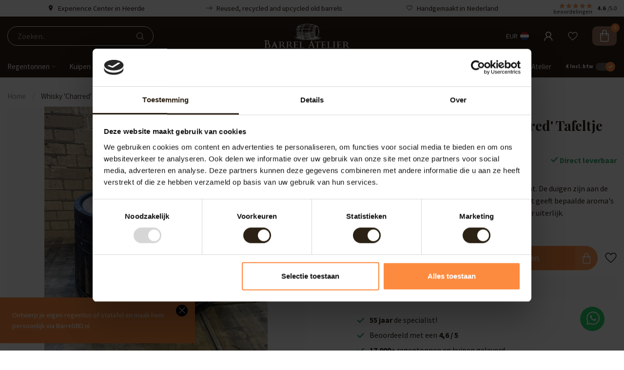

--- FILE ---
content_type: text/html;charset=utf-8
request_url: https://www.barrelatelier.nl/nl/whisky-charred-tafeltje.html
body_size: 35912
content:
<!DOCTYPE html>
<html lang="nl">
  <head>

<!-- Google Tag Manager -->
<script>(function(w,d,s,l,i){w[l]=w[l]||[];w[l].push({'gtm.start':
new Date().getTime(),event:'gtm.js'});var f=d.getElementsByTagName(s)[0],
j=d.createElement(s),dl=l!='dataLayer'?'&l='+l:'';j.async=true;j.src=
'https://tagging.barrelatelier.nl/gtm.js?id='+i+dl;f.parentNode.insertBefore(j,f);
})(window,document,'script','dataLayer','GTM-PH3MSXF8');</script>
<!-- End Google Tag Manager -->

    
    <!-- Begin - Overgenomen uit oude thema -->
    
    <meta name="p:domain_verify" content="885c0999ddc4728fb4d2ba52c512cecd"/>
    <meta name="facebook-domain-verification" content="5lk5tvvxq6zbav32gwpucuv8zyj2c3" />

    <script type="text/javascript"> 
		 
		var ecomm_prodid = '280468832'; 
		 
		  
		</script>
    
<link rel="preconnect" href="https://cdn.webshopapp.com">
<link rel="preconnect" href="https://fonts.googleapis.com">
<link rel="preconnect" href="https://fonts.gstatic.com" crossorigin>

<meta charset="utf-8"/>
<!-- [START] 'blocks/head.rain' -->
<!--

  (c) 2008-2026 Lightspeed Netherlands B.V.
  http://www.lightspeedhq.com
  Generated: 26-01-2026 @ 23:43:09

-->
<link rel="canonical" href="https://www.barrelatelier.nl/nl/whisky-charred-tafeltje.html"/>
<link rel="alternate" href="https://www.barrelatelier.nl/nl/index.rss" type="application/rss+xml" title="Nieuwe producten"/>
<meta name="robots" content="noodp,noydir"/>
<meta name="google-site-verification" content="H6LviUbcGxkzD0zC1RO-gnU6zyI5uDPVz7o88pecmaI"/>
<meta name="google-site-verification" content="-1egtPip_pZHa84FMJu7Ah20_ddEsBmLPm5W8V8DPUE"/>
<meta name="google-site-verification" content="tAj8l9h4UUFKTERieA9b5ojIDMcW3K-bDhyCLgh7P9k"/>
<meta name="google-site-verification" content="wJqEB7jS28-FG-j9TGtwcLW7QsMXYgjC-2N24HUDgzk"/>
<meta name="google-site-verification" content="-AG9prmIWNc0xMe6Ax1vP6fG23R_eFRnwr21aF3e5rk"/>
<meta name="google-site-verification" content="7OtWYyesev9_QTtycPzxCqC64NP6xEdUwRHSwV5g_64"/>
<meta name="google-site-verification" content="-AG9prmIWNc0xMe6Ax1vP6fG23R_eFRnwr21aF3e5rk"/>
<meta property="og:url" content="https://www.barrelatelier.nl/nl/whisky-charred-tafeltje.html?source=facebook"/>
<meta property="og:site_name" content="Barrel Atelier"/>
<meta property="og:title" content="Whisky &#039;CHARRED&#039; tafeltje"/>
<meta property="og:description" content="Dit unieke tafeltje is gemaakt een gebruikt Whiskyvat. De duigen zijn aan de binnenkant gebrand, ook wel &#039;Charring&#039;  genaamd."/>
<meta property="og:image" content="https://cdn.webshopapp.com/shops/154056/files/424838700/barrel-atelier-whisky-charred-tafeltje.jpg"/>
<script src="https://facebook.dmwsconnector.nl/shop-assets/154056/capi.js?id=d118207f092459b3637f990145575016"></script>
<script>
/* DyApps Theme Addons config */
if( !window.dyapps ){ window.dyapps = {}; }
window.dyapps.addons = {
 "enabled": true,
 "created_at": "15-11-2024 08:02:04",
 "settings": {
    "matrix_separator": ",",
    "filterGroupSwatches": [],
    "swatchesForCustomFields": [],
    "plan": {
     "can_variant_group": true,
     "can_stockify": true,
     "can_vat_switcher": true,
     "can_age_popup": false,
     "can_custom_qty": false,
     "can_data01_colors": false
    },
    "advancedVariants": {
     "enabled": false,
     "price_in_dropdown": true,
     "stockify_in_dropdown": true,
     "disable_out_of_stock": true,
     "grid_swatches_container_selector": ".dy-collection-grid-swatch-holder",
     "grid_swatches_position": "left",
     "grid_swatches_max_colors": 4,
     "grid_swatches_enabled": true,
     "variant_status_icon": false,
     "display_type": "select",
     "product_swatches_size": "default",
     "live_pricing": true
    },
    "age_popup": {
     "enabled": false,
     "logo_url": "",
     "image_footer_url": "",
     "text": {
                 
        "nl": {
         "content": "<h3>Bevestig je leeftijd<\/h3><p>Je moet 18 jaar of ouder zijn om deze website te bezoeken.<\/p>",
         "content_no": "<h3>Sorry!<\/h3><p>Je kunt deze website helaas niet bezoeken.<\/p>",
         "button_yes": "Ik ben 18 jaar of ouder",
         "button_no": "Ik ben jonger dan 18",
        } ,          
        "en": {
         "content": "<h3>Confirm your age<\/h3><p>You must be over the age of 18 to enter this website.<\/p>",
         "content_no": "<h3>Sorry!<\/h3><p>Unfortunately you cannot access this website.<\/p>",
         "button_yes": "I am 18 years or older",
         "button_no": "I am under 18",
        }        }
    },
    "stockify": {
     "enabled": false,
     "stock_trigger_type": "outofstock",
     "optin_policy": false,
     "api": "https://my.dyapps.io/api/public/9d045ea441/stockify/subscribe",
     "text": {
                 
        "nl": {
         "email_placeholder": "Jouw e-mailadres",
         "button_trigger": "Geef me een seintje bij voorraad",
         "button_submit": "Houd me op de hoogte!",
         "title": "Laat je e-mailadres achter",
         "desc": "Helaas is dit product momenteel uitverkocht. Laat je e-mailadres achter en we sturen je een e-mail wanneer het product weer beschikbaar is.",
         "bottom_text": "We gebruiken je gegevens alleen voor deze email. Meer info in onze <a href=\"\/service\/privacy-policy\/\" target=\"_blank\">privacy policy<\/a>."
        } ,          
        "en": {
         "email_placeholder": "Your email address",
         "button_trigger": "Notify me when back in stock",
         "button_submit": "Keep me updated!",
         "title": "Leave your email address",
         "desc": "Unfortunately this item is out of stock right now. Leave your email address below and we'll send you an email when the item is available again.",
         "bottom_text": "We use your data to send this email. Read more in our <a href=\"\/service\/privacy-policy\/\" target=\"_blank\">privacy policy<\/a>."
        }        }
    },
    "categoryBanners": {
     "enabled": true,
     "mobile_breakpoint": "576px",
     "category_banner": [],
     "banners": {
             }
    }
 },
 "swatches": {
 "default": {"is_default": true, "type": "multi", "values": {"background-size": "10px 10px", "background-position": "0 0, 0 5px, 5px -5px, -5px 0px", "background-image": "linear-gradient(45deg, rgba(100,100,100,0.3) 25%, transparent 25%),  linear-gradient(-45deg, rgba(100,100,100,0.3) 25%, transparent 25%),  linear-gradient(45deg, transparent 75%, rgba(100,100,100,0.3) 75%),  linear-gradient(-45deg, transparent 75%, rgba(100,100,100,0.3) 75%)"}} ,   }
};
</script>
<script>
(function(){function t(t,e,r){if("cookie"===t){var n=document.cookie.split(";");for(var o=0;o<n.length;o++){var i=n[o].split("=");if(i[0].trim()===e)return i[1]}}else if("localStorage"===t)return localStorage.getItem(e);else if("jsVariable"===t)return window[e];else console.warn("invalid uid source",t)}function e(e,r,n){var o=document.createElement("script");o.async=!0,o.src=r,e.insertBefore(o,n)}function r(r,n,o,i,a){var c,s=!1;try{var u=navigator.userAgent,f=/Version\/([0-9\._]+)(.*Mobile)?.*Safari.*/.exec(u);f&&parseFloat(f[1])>=16.4&&(c=t(o,i,""),s=!0)}catch(t){console.error(t)}var l=window[a]=window[a]||[];l.push({"gtm.start":(new Date).getTime(),event:"gtm.js"});var g=r+"/Q0ZRRzdNJmVu.js?tg="+n+(s?"&enableCK=true":"")+(c?"&mcookie="+encodeURIComponent(c):""),d=document.getElementsByTagName("script")[0];e(d.parentNode,g,d)}r('https://tagging.barrelatelier.nl',"PH3MSXF8","cookie","_taggingmk","dataLayer")})();
</script>
<!--[if lt IE 9]>
<script src="https://cdn.webshopapp.com/assets/html5shiv.js?2025-02-20"></script>
<![endif]-->
<!-- [END] 'blocks/head.rain' -->

<title>Whisky &#039;CHARRED&#039; tafeltje - Barrel Atelier</title>

<meta name="dyapps-addons-enabled" content="true">
<meta name="dyapps-addons-version" content="2022081001">
<meta name="dyapps-theme-name" content="Proxima">
<meta name="dyapps-theme-editor" content="true">

<meta name="description" content="Dit unieke tafeltje is gemaakt een gebruikt Whiskyvat. De duigen zijn aan de binnenkant gebrand, ook wel &#039;Charring&#039;  genaamd." />
<meta name="keywords" content="duigentafel whisky, tafeltje whiskyvat" />

<meta http-equiv="X-UA-Compatible" content="IE=edge">
<meta name="viewport" content="width=device-width, initial-scale=1">

<link rel="shortcut icon" href="https://cdn.webshopapp.com/shops/154056/themes/182043/v/1918477/assets/favicon.ico?20230614103406" type="image/x-icon" />
<link rel="preload" as="image" href="https://cdn.webshopapp.com/shops/154056/themes/182043/v/1896475/assets/logo.png?20230525100203">


	<link rel="preload" as="image" href="https://cdn.webshopapp.com/shops/154056/files/424838700/650x650x2/barrel-atelier-whisky-charred-tafeltje.jpg">

<script src="https://cdn.webshopapp.com/shops/154056/themes/182043/assets/jquery-1-12-4-min.js?20251222155858" defer></script>
<script>if(navigator.userAgent.indexOf("MSIE ") > -1 || navigator.userAgent.indexOf("Trident/") > -1) { document.write('<script src="https://cdn.webshopapp.com/shops/154056/themes/182043/assets/intersection-observer-polyfill.js?20251222155858">\x3C/script>') }</script>

<style>/*!
 * Bootstrap Reboot v4.6.1 (https://getbootstrap.com/)
 * Copyright 2011-2021 The Bootstrap Authors
 * Copyright 2011-2021 Twitter, Inc.
 * Licensed under MIT (https://github.com/twbs/bootstrap/blob/main/LICENSE)
 * Forked from Normalize.css, licensed MIT (https://github.com/necolas/normalize.css/blob/master/LICENSE.md)
 */*,*::before,*::after{box-sizing:border-box}html{font-family:sans-serif;line-height:1.15;-webkit-text-size-adjust:100%;-webkit-tap-highlight-color:rgba(0,0,0,0)}article,aside,figcaption,figure,footer,header,hgroup,main,nav,section{display:block}body{margin:0;font-family:-apple-system,BlinkMacSystemFont,"Segoe UI",Roboto,"Helvetica Neue",Arial,"Noto Sans","Liberation Sans",sans-serif,"Apple Color Emoji","Segoe UI Emoji","Segoe UI Symbol","Noto Color Emoji";font-size:1rem;font-weight:400;line-height:1.42857143;color:#212529;text-align:left;background-color:#fff}[tabindex="-1"]:focus:not(:focus-visible){outline:0 !important}hr{box-sizing:content-box;height:0;overflow:visible}h1,h2,h3,h4,h5,h6{margin-top:0;margin-bottom:.5rem}p{margin-top:0;margin-bottom:1rem}abbr[title],abbr[data-original-title]{text-decoration:underline;text-decoration:underline dotted;cursor:help;border-bottom:0;text-decoration-skip-ink:none}address{margin-bottom:1rem;font-style:normal;line-height:inherit}ol,ul,dl{margin-top:0;margin-bottom:1rem}ol ol,ul ul,ol ul,ul ol{margin-bottom:0}dt{font-weight:700}dd{margin-bottom:.5rem;margin-left:0}blockquote{margin:0 0 1rem}b,strong{font-weight:bolder}small{font-size:80%}sub,sup{position:relative;font-size:75%;line-height:0;vertical-align:baseline}sub{bottom:-0.25em}sup{top:-0.5em}a{color:#007bff;text-decoration:none;background-color:transparent}a:hover{color:#0056b3;text-decoration:underline}a:not([href]):not([class]){color:inherit;text-decoration:none}a:not([href]):not([class]):hover{color:inherit;text-decoration:none}pre,code,kbd,samp{font-family:SFMono-Regular,Menlo,Monaco,Consolas,"Liberation Mono","Courier New",monospace;font-size:1em}pre{margin-top:0;margin-bottom:1rem;overflow:auto;-ms-overflow-style:scrollbar}figure{margin:0 0 1rem}img{vertical-align:middle;border-style:none}svg{overflow:hidden;vertical-align:middle}table{border-collapse:collapse}caption{padding-top:.75rem;padding-bottom:.75rem;color:#6c757d;text-align:left;caption-side:bottom}th{text-align:inherit;text-align:-webkit-match-parent}label{display:inline-block;margin-bottom:.5rem}button{border-radius:0}button:focus:not(:focus-visible){outline:0}input,button,select,optgroup,textarea{margin:0;font-family:inherit;font-size:inherit;line-height:inherit}button,input{overflow:visible}button,select{text-transform:none}[role=button]{cursor:pointer}select{word-wrap:normal}button,[type=button],[type=reset],[type=submit]{-webkit-appearance:button}button:not(:disabled),[type=button]:not(:disabled),[type=reset]:not(:disabled),[type=submit]:not(:disabled){cursor:pointer}button::-moz-focus-inner,[type=button]::-moz-focus-inner,[type=reset]::-moz-focus-inner,[type=submit]::-moz-focus-inner{padding:0;border-style:none}input[type=radio],input[type=checkbox]{box-sizing:border-box;padding:0}textarea{overflow:auto;resize:vertical}fieldset{min-width:0;padding:0;margin:0;border:0}legend{display:block;width:100%;max-width:100%;padding:0;margin-bottom:.5rem;font-size:1.5rem;line-height:inherit;color:inherit;white-space:normal}progress{vertical-align:baseline}[type=number]::-webkit-inner-spin-button,[type=number]::-webkit-outer-spin-button{height:auto}[type=search]{outline-offset:-2px;-webkit-appearance:none}[type=search]::-webkit-search-decoration{-webkit-appearance:none}::-webkit-file-upload-button{font:inherit;-webkit-appearance:button}output{display:inline-block}summary{display:list-item;cursor:pointer}template{display:none}[hidden]{display:none !important}/*!
 * Bootstrap Grid v4.6.1 (https://getbootstrap.com/)
 * Copyright 2011-2021 The Bootstrap Authors
 * Copyright 2011-2021 Twitter, Inc.
 * Licensed under MIT (https://github.com/twbs/bootstrap/blob/main/LICENSE)
 */html{box-sizing:border-box;-ms-overflow-style:scrollbar}*,*::before,*::after{box-sizing:inherit}.container,.container-fluid,.container-xl,.container-lg,.container-md,.container-sm{width:100%;padding-right:15px;padding-left:15px;margin-right:auto;margin-left:auto}@media(min-width: 576px){.container-sm,.container{max-width:540px}}@media(min-width: 768px){.container-md,.container-sm,.container{max-width:720px}}@media(min-width: 992px){.container-lg,.container-md,.container-sm,.container{max-width:960px}}@media(min-width: 1200px){.container-xl,.container-lg,.container-md,.container-sm,.container{max-width:1140px}}.row{display:flex;flex-wrap:wrap;margin-right:-15px;margin-left:-15px}.no-gutters{margin-right:0;margin-left:0}.no-gutters>.col,.no-gutters>[class*=col-]{padding-right:0;padding-left:0}.col-xl,.col-xl-auto,.col-xl-12,.col-xl-11,.col-xl-10,.col-xl-9,.col-xl-8,.col-xl-7,.col-xl-6,.col-xl-5,.col-xl-4,.col-xl-3,.col-xl-2,.col-xl-1,.col-lg,.col-lg-auto,.col-lg-12,.col-lg-11,.col-lg-10,.col-lg-9,.col-lg-8,.col-lg-7,.col-lg-6,.col-lg-5,.col-lg-4,.col-lg-3,.col-lg-2,.col-lg-1,.col-md,.col-md-auto,.col-md-12,.col-md-11,.col-md-10,.col-md-9,.col-md-8,.col-md-7,.col-md-6,.col-md-5,.col-md-4,.col-md-3,.col-md-2,.col-md-1,.col-sm,.col-sm-auto,.col-sm-12,.col-sm-11,.col-sm-10,.col-sm-9,.col-sm-8,.col-sm-7,.col-sm-6,.col-sm-5,.col-sm-4,.col-sm-3,.col-sm-2,.col-sm-1,.col,.col-auto,.col-12,.col-11,.col-10,.col-9,.col-8,.col-7,.col-6,.col-5,.col-4,.col-3,.col-2,.col-1{position:relative;width:100%;padding-right:15px;padding-left:15px}.col{flex-basis:0;flex-grow:1;max-width:100%}.row-cols-1>*{flex:0 0 100%;max-width:100%}.row-cols-2>*{flex:0 0 50%;max-width:50%}.row-cols-3>*{flex:0 0 33.3333333333%;max-width:33.3333333333%}.row-cols-4>*{flex:0 0 25%;max-width:25%}.row-cols-5>*{flex:0 0 20%;max-width:20%}.row-cols-6>*{flex:0 0 16.6666666667%;max-width:16.6666666667%}.col-auto{flex:0 0 auto;width:auto;max-width:100%}.col-1{flex:0 0 8.33333333%;max-width:8.33333333%}.col-2{flex:0 0 16.66666667%;max-width:16.66666667%}.col-3{flex:0 0 25%;max-width:25%}.col-4{flex:0 0 33.33333333%;max-width:33.33333333%}.col-5{flex:0 0 41.66666667%;max-width:41.66666667%}.col-6{flex:0 0 50%;max-width:50%}.col-7{flex:0 0 58.33333333%;max-width:58.33333333%}.col-8{flex:0 0 66.66666667%;max-width:66.66666667%}.col-9{flex:0 0 75%;max-width:75%}.col-10{flex:0 0 83.33333333%;max-width:83.33333333%}.col-11{flex:0 0 91.66666667%;max-width:91.66666667%}.col-12{flex:0 0 100%;max-width:100%}.order-first{order:-1}.order-last{order:13}.order-0{order:0}.order-1{order:1}.order-2{order:2}.order-3{order:3}.order-4{order:4}.order-5{order:5}.order-6{order:6}.order-7{order:7}.order-8{order:8}.order-9{order:9}.order-10{order:10}.order-11{order:11}.order-12{order:12}.offset-1{margin-left:8.33333333%}.offset-2{margin-left:16.66666667%}.offset-3{margin-left:25%}.offset-4{margin-left:33.33333333%}.offset-5{margin-left:41.66666667%}.offset-6{margin-left:50%}.offset-7{margin-left:58.33333333%}.offset-8{margin-left:66.66666667%}.offset-9{margin-left:75%}.offset-10{margin-left:83.33333333%}.offset-11{margin-left:91.66666667%}@media(min-width: 576px){.col-sm{flex-basis:0;flex-grow:1;max-width:100%}.row-cols-sm-1>*{flex:0 0 100%;max-width:100%}.row-cols-sm-2>*{flex:0 0 50%;max-width:50%}.row-cols-sm-3>*{flex:0 0 33.3333333333%;max-width:33.3333333333%}.row-cols-sm-4>*{flex:0 0 25%;max-width:25%}.row-cols-sm-5>*{flex:0 0 20%;max-width:20%}.row-cols-sm-6>*{flex:0 0 16.6666666667%;max-width:16.6666666667%}.col-sm-auto{flex:0 0 auto;width:auto;max-width:100%}.col-sm-1{flex:0 0 8.33333333%;max-width:8.33333333%}.col-sm-2{flex:0 0 16.66666667%;max-width:16.66666667%}.col-sm-3{flex:0 0 25%;max-width:25%}.col-sm-4{flex:0 0 33.33333333%;max-width:33.33333333%}.col-sm-5{flex:0 0 41.66666667%;max-width:41.66666667%}.col-sm-6{flex:0 0 50%;max-width:50%}.col-sm-7{flex:0 0 58.33333333%;max-width:58.33333333%}.col-sm-8{flex:0 0 66.66666667%;max-width:66.66666667%}.col-sm-9{flex:0 0 75%;max-width:75%}.col-sm-10{flex:0 0 83.33333333%;max-width:83.33333333%}.col-sm-11{flex:0 0 91.66666667%;max-width:91.66666667%}.col-sm-12{flex:0 0 100%;max-width:100%}.order-sm-first{order:-1}.order-sm-last{order:13}.order-sm-0{order:0}.order-sm-1{order:1}.order-sm-2{order:2}.order-sm-3{order:3}.order-sm-4{order:4}.order-sm-5{order:5}.order-sm-6{order:6}.order-sm-7{order:7}.order-sm-8{order:8}.order-sm-9{order:9}.order-sm-10{order:10}.order-sm-11{order:11}.order-sm-12{order:12}.offset-sm-0{margin-left:0}.offset-sm-1{margin-left:8.33333333%}.offset-sm-2{margin-left:16.66666667%}.offset-sm-3{margin-left:25%}.offset-sm-4{margin-left:33.33333333%}.offset-sm-5{margin-left:41.66666667%}.offset-sm-6{margin-left:50%}.offset-sm-7{margin-left:58.33333333%}.offset-sm-8{margin-left:66.66666667%}.offset-sm-9{margin-left:75%}.offset-sm-10{margin-left:83.33333333%}.offset-sm-11{margin-left:91.66666667%}}@media(min-width: 768px){.col-md{flex-basis:0;flex-grow:1;max-width:100%}.row-cols-md-1>*{flex:0 0 100%;max-width:100%}.row-cols-md-2>*{flex:0 0 50%;max-width:50%}.row-cols-md-3>*{flex:0 0 33.3333333333%;max-width:33.3333333333%}.row-cols-md-4>*{flex:0 0 25%;max-width:25%}.row-cols-md-5>*{flex:0 0 20%;max-width:20%}.row-cols-md-6>*{flex:0 0 16.6666666667%;max-width:16.6666666667%}.col-md-auto{flex:0 0 auto;width:auto;max-width:100%}.col-md-1{flex:0 0 8.33333333%;max-width:8.33333333%}.col-md-2{flex:0 0 16.66666667%;max-width:16.66666667%}.col-md-3{flex:0 0 25%;max-width:25%}.col-md-4{flex:0 0 33.33333333%;max-width:33.33333333%}.col-md-5{flex:0 0 41.66666667%;max-width:41.66666667%}.col-md-6{flex:0 0 50%;max-width:50%}.col-md-7{flex:0 0 58.33333333%;max-width:58.33333333%}.col-md-8{flex:0 0 66.66666667%;max-width:66.66666667%}.col-md-9{flex:0 0 75%;max-width:75%}.col-md-10{flex:0 0 83.33333333%;max-width:83.33333333%}.col-md-11{flex:0 0 91.66666667%;max-width:91.66666667%}.col-md-12{flex:0 0 100%;max-width:100%}.order-md-first{order:-1}.order-md-last{order:13}.order-md-0{order:0}.order-md-1{order:1}.order-md-2{order:2}.order-md-3{order:3}.order-md-4{order:4}.order-md-5{order:5}.order-md-6{order:6}.order-md-7{order:7}.order-md-8{order:8}.order-md-9{order:9}.order-md-10{order:10}.order-md-11{order:11}.order-md-12{order:12}.offset-md-0{margin-left:0}.offset-md-1{margin-left:8.33333333%}.offset-md-2{margin-left:16.66666667%}.offset-md-3{margin-left:25%}.offset-md-4{margin-left:33.33333333%}.offset-md-5{margin-left:41.66666667%}.offset-md-6{margin-left:50%}.offset-md-7{margin-left:58.33333333%}.offset-md-8{margin-left:66.66666667%}.offset-md-9{margin-left:75%}.offset-md-10{margin-left:83.33333333%}.offset-md-11{margin-left:91.66666667%}}@media(min-width: 992px){.col-lg{flex-basis:0;flex-grow:1;max-width:100%}.row-cols-lg-1>*{flex:0 0 100%;max-width:100%}.row-cols-lg-2>*{flex:0 0 50%;max-width:50%}.row-cols-lg-3>*{flex:0 0 33.3333333333%;max-width:33.3333333333%}.row-cols-lg-4>*{flex:0 0 25%;max-width:25%}.row-cols-lg-5>*{flex:0 0 20%;max-width:20%}.row-cols-lg-6>*{flex:0 0 16.6666666667%;max-width:16.6666666667%}.col-lg-auto{flex:0 0 auto;width:auto;max-width:100%}.col-lg-1{flex:0 0 8.33333333%;max-width:8.33333333%}.col-lg-2{flex:0 0 16.66666667%;max-width:16.66666667%}.col-lg-3{flex:0 0 25%;max-width:25%}.col-lg-4{flex:0 0 33.33333333%;max-width:33.33333333%}.col-lg-5{flex:0 0 41.66666667%;max-width:41.66666667%}.col-lg-6{flex:0 0 50%;max-width:50%}.col-lg-7{flex:0 0 58.33333333%;max-width:58.33333333%}.col-lg-8{flex:0 0 66.66666667%;max-width:66.66666667%}.col-lg-9{flex:0 0 75%;max-width:75%}.col-lg-10{flex:0 0 83.33333333%;max-width:83.33333333%}.col-lg-11{flex:0 0 91.66666667%;max-width:91.66666667%}.col-lg-12{flex:0 0 100%;max-width:100%}.order-lg-first{order:-1}.order-lg-last{order:13}.order-lg-0{order:0}.order-lg-1{order:1}.order-lg-2{order:2}.order-lg-3{order:3}.order-lg-4{order:4}.order-lg-5{order:5}.order-lg-6{order:6}.order-lg-7{order:7}.order-lg-8{order:8}.order-lg-9{order:9}.order-lg-10{order:10}.order-lg-11{order:11}.order-lg-12{order:12}.offset-lg-0{margin-left:0}.offset-lg-1{margin-left:8.33333333%}.offset-lg-2{margin-left:16.66666667%}.offset-lg-3{margin-left:25%}.offset-lg-4{margin-left:33.33333333%}.offset-lg-5{margin-left:41.66666667%}.offset-lg-6{margin-left:50%}.offset-lg-7{margin-left:58.33333333%}.offset-lg-8{margin-left:66.66666667%}.offset-lg-9{margin-left:75%}.offset-lg-10{margin-left:83.33333333%}.offset-lg-11{margin-left:91.66666667%}}@media(min-width: 1200px){.col-xl{flex-basis:0;flex-grow:1;max-width:100%}.row-cols-xl-1>*{flex:0 0 100%;max-width:100%}.row-cols-xl-2>*{flex:0 0 50%;max-width:50%}.row-cols-xl-3>*{flex:0 0 33.3333333333%;max-width:33.3333333333%}.row-cols-xl-4>*{flex:0 0 25%;max-width:25%}.row-cols-xl-5>*{flex:0 0 20%;max-width:20%}.row-cols-xl-6>*{flex:0 0 16.6666666667%;max-width:16.6666666667%}.col-xl-auto{flex:0 0 auto;width:auto;max-width:100%}.col-xl-1{flex:0 0 8.33333333%;max-width:8.33333333%}.col-xl-2{flex:0 0 16.66666667%;max-width:16.66666667%}.col-xl-3{flex:0 0 25%;max-width:25%}.col-xl-4{flex:0 0 33.33333333%;max-width:33.33333333%}.col-xl-5{flex:0 0 41.66666667%;max-width:41.66666667%}.col-xl-6{flex:0 0 50%;max-width:50%}.col-xl-7{flex:0 0 58.33333333%;max-width:58.33333333%}.col-xl-8{flex:0 0 66.66666667%;max-width:66.66666667%}.col-xl-9{flex:0 0 75%;max-width:75%}.col-xl-10{flex:0 0 83.33333333%;max-width:83.33333333%}.col-xl-11{flex:0 0 91.66666667%;max-width:91.66666667%}.col-xl-12{flex:0 0 100%;max-width:100%}.order-xl-first{order:-1}.order-xl-last{order:13}.order-xl-0{order:0}.order-xl-1{order:1}.order-xl-2{order:2}.order-xl-3{order:3}.order-xl-4{order:4}.order-xl-5{order:5}.order-xl-6{order:6}.order-xl-7{order:7}.order-xl-8{order:8}.order-xl-9{order:9}.order-xl-10{order:10}.order-xl-11{order:11}.order-xl-12{order:12}.offset-xl-0{margin-left:0}.offset-xl-1{margin-left:8.33333333%}.offset-xl-2{margin-left:16.66666667%}.offset-xl-3{margin-left:25%}.offset-xl-4{margin-left:33.33333333%}.offset-xl-5{margin-left:41.66666667%}.offset-xl-6{margin-left:50%}.offset-xl-7{margin-left:58.33333333%}.offset-xl-8{margin-left:66.66666667%}.offset-xl-9{margin-left:75%}.offset-xl-10{margin-left:83.33333333%}.offset-xl-11{margin-left:91.66666667%}}.d-none{display:none !important}.d-inline{display:inline !important}.d-inline-block{display:inline-block !important}.d-block{display:block !important}.d-table{display:table !important}.d-table-row{display:table-row !important}.d-table-cell{display:table-cell !important}.d-flex{display:flex !important}.d-inline-flex{display:inline-flex !important}@media(min-width: 576px){.d-sm-none{display:none !important}.d-sm-inline{display:inline !important}.d-sm-inline-block{display:inline-block !important}.d-sm-block{display:block !important}.d-sm-table{display:table !important}.d-sm-table-row{display:table-row !important}.d-sm-table-cell{display:table-cell !important}.d-sm-flex{display:flex !important}.d-sm-inline-flex{display:inline-flex !important}}@media(min-width: 768px){.d-md-none{display:none !important}.d-md-inline{display:inline !important}.d-md-inline-block{display:inline-block !important}.d-md-block{display:block !important}.d-md-table{display:table !important}.d-md-table-row{display:table-row !important}.d-md-table-cell{display:table-cell !important}.d-md-flex{display:flex !important}.d-md-inline-flex{display:inline-flex !important}}@media(min-width: 992px){.d-lg-none{display:none !important}.d-lg-inline{display:inline !important}.d-lg-inline-block{display:inline-block !important}.d-lg-block{display:block !important}.d-lg-table{display:table !important}.d-lg-table-row{display:table-row !important}.d-lg-table-cell{display:table-cell !important}.d-lg-flex{display:flex !important}.d-lg-inline-flex{display:inline-flex !important}}@media(min-width: 1200px){.d-xl-none{display:none !important}.d-xl-inline{display:inline !important}.d-xl-inline-block{display:inline-block !important}.d-xl-block{display:block !important}.d-xl-table{display:table !important}.d-xl-table-row{display:table-row !important}.d-xl-table-cell{display:table-cell !important}.d-xl-flex{display:flex !important}.d-xl-inline-flex{display:inline-flex !important}}@media print{.d-print-none{display:none !important}.d-print-inline{display:inline !important}.d-print-inline-block{display:inline-block !important}.d-print-block{display:block !important}.d-print-table{display:table !important}.d-print-table-row{display:table-row !important}.d-print-table-cell{display:table-cell !important}.d-print-flex{display:flex !important}.d-print-inline-flex{display:inline-flex !important}}.flex-row{flex-direction:row !important}.flex-column{flex-direction:column !important}.flex-row-reverse{flex-direction:row-reverse !important}.flex-column-reverse{flex-direction:column-reverse !important}.flex-wrap{flex-wrap:wrap !important}.flex-nowrap{flex-wrap:nowrap !important}.flex-wrap-reverse{flex-wrap:wrap-reverse !important}.flex-fill{flex:1 1 auto !important}.flex-grow-0{flex-grow:0 !important}.flex-grow-1{flex-grow:1 !important}.flex-shrink-0{flex-shrink:0 !important}.flex-shrink-1{flex-shrink:1 !important}.justify-content-start{justify-content:flex-start !important}.justify-content-end{justify-content:flex-end !important}.justify-content-center{justify-content:center !important}.justify-content-between{justify-content:space-between !important}.justify-content-around{justify-content:space-around !important}.align-items-start{align-items:flex-start !important}.align-items-end{align-items:flex-end !important}.align-items-center{align-items:center !important}.align-items-baseline{align-items:baseline !important}.align-items-stretch{align-items:stretch !important}.align-content-start{align-content:flex-start !important}.align-content-end{align-content:flex-end !important}.align-content-center{align-content:center !important}.align-content-between{align-content:space-between !important}.align-content-around{align-content:space-around !important}.align-content-stretch{align-content:stretch !important}.align-self-auto{align-self:auto !important}.align-self-start{align-self:flex-start !important}.align-self-end{align-self:flex-end !important}.align-self-center{align-self:center !important}.align-self-baseline{align-self:baseline !important}.align-self-stretch{align-self:stretch !important}@media(min-width: 576px){.flex-sm-row{flex-direction:row !important}.flex-sm-column{flex-direction:column !important}.flex-sm-row-reverse{flex-direction:row-reverse !important}.flex-sm-column-reverse{flex-direction:column-reverse !important}.flex-sm-wrap{flex-wrap:wrap !important}.flex-sm-nowrap{flex-wrap:nowrap !important}.flex-sm-wrap-reverse{flex-wrap:wrap-reverse !important}.flex-sm-fill{flex:1 1 auto !important}.flex-sm-grow-0{flex-grow:0 !important}.flex-sm-grow-1{flex-grow:1 !important}.flex-sm-shrink-0{flex-shrink:0 !important}.flex-sm-shrink-1{flex-shrink:1 !important}.justify-content-sm-start{justify-content:flex-start !important}.justify-content-sm-end{justify-content:flex-end !important}.justify-content-sm-center{justify-content:center !important}.justify-content-sm-between{justify-content:space-between !important}.justify-content-sm-around{justify-content:space-around !important}.align-items-sm-start{align-items:flex-start !important}.align-items-sm-end{align-items:flex-end !important}.align-items-sm-center{align-items:center !important}.align-items-sm-baseline{align-items:baseline !important}.align-items-sm-stretch{align-items:stretch !important}.align-content-sm-start{align-content:flex-start !important}.align-content-sm-end{align-content:flex-end !important}.align-content-sm-center{align-content:center !important}.align-content-sm-between{align-content:space-between !important}.align-content-sm-around{align-content:space-around !important}.align-content-sm-stretch{align-content:stretch !important}.align-self-sm-auto{align-self:auto !important}.align-self-sm-start{align-self:flex-start !important}.align-self-sm-end{align-self:flex-end !important}.align-self-sm-center{align-self:center !important}.align-self-sm-baseline{align-self:baseline !important}.align-self-sm-stretch{align-self:stretch !important}}@media(min-width: 768px){.flex-md-row{flex-direction:row !important}.flex-md-column{flex-direction:column !important}.flex-md-row-reverse{flex-direction:row-reverse !important}.flex-md-column-reverse{flex-direction:column-reverse !important}.flex-md-wrap{flex-wrap:wrap !important}.flex-md-nowrap{flex-wrap:nowrap !important}.flex-md-wrap-reverse{flex-wrap:wrap-reverse !important}.flex-md-fill{flex:1 1 auto !important}.flex-md-grow-0{flex-grow:0 !important}.flex-md-grow-1{flex-grow:1 !important}.flex-md-shrink-0{flex-shrink:0 !important}.flex-md-shrink-1{flex-shrink:1 !important}.justify-content-md-start{justify-content:flex-start !important}.justify-content-md-end{justify-content:flex-end !important}.justify-content-md-center{justify-content:center !important}.justify-content-md-between{justify-content:space-between !important}.justify-content-md-around{justify-content:space-around !important}.align-items-md-start{align-items:flex-start !important}.align-items-md-end{align-items:flex-end !important}.align-items-md-center{align-items:center !important}.align-items-md-baseline{align-items:baseline !important}.align-items-md-stretch{align-items:stretch !important}.align-content-md-start{align-content:flex-start !important}.align-content-md-end{align-content:flex-end !important}.align-content-md-center{align-content:center !important}.align-content-md-between{align-content:space-between !important}.align-content-md-around{align-content:space-around !important}.align-content-md-stretch{align-content:stretch !important}.align-self-md-auto{align-self:auto !important}.align-self-md-start{align-self:flex-start !important}.align-self-md-end{align-self:flex-end !important}.align-self-md-center{align-self:center !important}.align-self-md-baseline{align-self:baseline !important}.align-self-md-stretch{align-self:stretch !important}}@media(min-width: 992px){.flex-lg-row{flex-direction:row !important}.flex-lg-column{flex-direction:column !important}.flex-lg-row-reverse{flex-direction:row-reverse !important}.flex-lg-column-reverse{flex-direction:column-reverse !important}.flex-lg-wrap{flex-wrap:wrap !important}.flex-lg-nowrap{flex-wrap:nowrap !important}.flex-lg-wrap-reverse{flex-wrap:wrap-reverse !important}.flex-lg-fill{flex:1 1 auto !important}.flex-lg-grow-0{flex-grow:0 !important}.flex-lg-grow-1{flex-grow:1 !important}.flex-lg-shrink-0{flex-shrink:0 !important}.flex-lg-shrink-1{flex-shrink:1 !important}.justify-content-lg-start{justify-content:flex-start !important}.justify-content-lg-end{justify-content:flex-end !important}.justify-content-lg-center{justify-content:center !important}.justify-content-lg-between{justify-content:space-between !important}.justify-content-lg-around{justify-content:space-around !important}.align-items-lg-start{align-items:flex-start !important}.align-items-lg-end{align-items:flex-end !important}.align-items-lg-center{align-items:center !important}.align-items-lg-baseline{align-items:baseline !important}.align-items-lg-stretch{align-items:stretch !important}.align-content-lg-start{align-content:flex-start !important}.align-content-lg-end{align-content:flex-end !important}.align-content-lg-center{align-content:center !important}.align-content-lg-between{align-content:space-between !important}.align-content-lg-around{align-content:space-around !important}.align-content-lg-stretch{align-content:stretch !important}.align-self-lg-auto{align-self:auto !important}.align-self-lg-start{align-self:flex-start !important}.align-self-lg-end{align-self:flex-end !important}.align-self-lg-center{align-self:center !important}.align-self-lg-baseline{align-self:baseline !important}.align-self-lg-stretch{align-self:stretch !important}}@media(min-width: 1200px){.flex-xl-row{flex-direction:row !important}.flex-xl-column{flex-direction:column !important}.flex-xl-row-reverse{flex-direction:row-reverse !important}.flex-xl-column-reverse{flex-direction:column-reverse !important}.flex-xl-wrap{flex-wrap:wrap !important}.flex-xl-nowrap{flex-wrap:nowrap !important}.flex-xl-wrap-reverse{flex-wrap:wrap-reverse !important}.flex-xl-fill{flex:1 1 auto !important}.flex-xl-grow-0{flex-grow:0 !important}.flex-xl-grow-1{flex-grow:1 !important}.flex-xl-shrink-0{flex-shrink:0 !important}.flex-xl-shrink-1{flex-shrink:1 !important}.justify-content-xl-start{justify-content:flex-start !important}.justify-content-xl-end{justify-content:flex-end !important}.justify-content-xl-center{justify-content:center !important}.justify-content-xl-between{justify-content:space-between !important}.justify-content-xl-around{justify-content:space-around !important}.align-items-xl-start{align-items:flex-start !important}.align-items-xl-end{align-items:flex-end !important}.align-items-xl-center{align-items:center !important}.align-items-xl-baseline{align-items:baseline !important}.align-items-xl-stretch{align-items:stretch !important}.align-content-xl-start{align-content:flex-start !important}.align-content-xl-end{align-content:flex-end !important}.align-content-xl-center{align-content:center !important}.align-content-xl-between{align-content:space-between !important}.align-content-xl-around{align-content:space-around !important}.align-content-xl-stretch{align-content:stretch !important}.align-self-xl-auto{align-self:auto !important}.align-self-xl-start{align-self:flex-start !important}.align-self-xl-end{align-self:flex-end !important}.align-self-xl-center{align-self:center !important}.align-self-xl-baseline{align-self:baseline !important}.align-self-xl-stretch{align-self:stretch !important}}.m-0{margin:0 !important}.mt-0,.my-0{margin-top:0 !important}.mr-0,.mx-0{margin-right:0 !important}.mb-0,.my-0{margin-bottom:0 !important}.ml-0,.mx-0{margin-left:0 !important}.m-1{margin:5px !important}.mt-1,.my-1{margin-top:5px !important}.mr-1,.mx-1{margin-right:5px !important}.mb-1,.my-1{margin-bottom:5px !important}.ml-1,.mx-1{margin-left:5px !important}.m-2{margin:10px !important}.mt-2,.my-2{margin-top:10px !important}.mr-2,.mx-2{margin-right:10px !important}.mb-2,.my-2{margin-bottom:10px !important}.ml-2,.mx-2{margin-left:10px !important}.m-3{margin:15px !important}.mt-3,.my-3{margin-top:15px !important}.mr-3,.mx-3{margin-right:15px !important}.mb-3,.my-3{margin-bottom:15px !important}.ml-3,.mx-3{margin-left:15px !important}.m-4{margin:30px !important}.mt-4,.my-4{margin-top:30px !important}.mr-4,.mx-4{margin-right:30px !important}.mb-4,.my-4{margin-bottom:30px !important}.ml-4,.mx-4{margin-left:30px !important}.m-5{margin:50px !important}.mt-5,.my-5{margin-top:50px !important}.mr-5,.mx-5{margin-right:50px !important}.mb-5,.my-5{margin-bottom:50px !important}.ml-5,.mx-5{margin-left:50px !important}.m-6{margin:80px !important}.mt-6,.my-6{margin-top:80px !important}.mr-6,.mx-6{margin-right:80px !important}.mb-6,.my-6{margin-bottom:80px !important}.ml-6,.mx-6{margin-left:80px !important}.p-0{padding:0 !important}.pt-0,.py-0{padding-top:0 !important}.pr-0,.px-0{padding-right:0 !important}.pb-0,.py-0{padding-bottom:0 !important}.pl-0,.px-0{padding-left:0 !important}.p-1{padding:5px !important}.pt-1,.py-1{padding-top:5px !important}.pr-1,.px-1{padding-right:5px !important}.pb-1,.py-1{padding-bottom:5px !important}.pl-1,.px-1{padding-left:5px !important}.p-2{padding:10px !important}.pt-2,.py-2{padding-top:10px !important}.pr-2,.px-2{padding-right:10px !important}.pb-2,.py-2{padding-bottom:10px !important}.pl-2,.px-2{padding-left:10px !important}.p-3{padding:15px !important}.pt-3,.py-3{padding-top:15px !important}.pr-3,.px-3{padding-right:15px !important}.pb-3,.py-3{padding-bottom:15px !important}.pl-3,.px-3{padding-left:15px !important}.p-4{padding:30px !important}.pt-4,.py-4{padding-top:30px !important}.pr-4,.px-4{padding-right:30px !important}.pb-4,.py-4{padding-bottom:30px !important}.pl-4,.px-4{padding-left:30px !important}.p-5{padding:50px !important}.pt-5,.py-5{padding-top:50px !important}.pr-5,.px-5{padding-right:50px !important}.pb-5,.py-5{padding-bottom:50px !important}.pl-5,.px-5{padding-left:50px !important}.p-6{padding:80px !important}.pt-6,.py-6{padding-top:80px !important}.pr-6,.px-6{padding-right:80px !important}.pb-6,.py-6{padding-bottom:80px !important}.pl-6,.px-6{padding-left:80px !important}.m-n1{margin:-5px !important}.mt-n1,.my-n1{margin-top:-5px !important}.mr-n1,.mx-n1{margin-right:-5px !important}.mb-n1,.my-n1{margin-bottom:-5px !important}.ml-n1,.mx-n1{margin-left:-5px !important}.m-n2{margin:-10px !important}.mt-n2,.my-n2{margin-top:-10px !important}.mr-n2,.mx-n2{margin-right:-10px !important}.mb-n2,.my-n2{margin-bottom:-10px !important}.ml-n2,.mx-n2{margin-left:-10px !important}.m-n3{margin:-15px !important}.mt-n3,.my-n3{margin-top:-15px !important}.mr-n3,.mx-n3{margin-right:-15px !important}.mb-n3,.my-n3{margin-bottom:-15px !important}.ml-n3,.mx-n3{margin-left:-15px !important}.m-n4{margin:-30px !important}.mt-n4,.my-n4{margin-top:-30px !important}.mr-n4,.mx-n4{margin-right:-30px !important}.mb-n4,.my-n4{margin-bottom:-30px !important}.ml-n4,.mx-n4{margin-left:-30px !important}.m-n5{margin:-50px !important}.mt-n5,.my-n5{margin-top:-50px !important}.mr-n5,.mx-n5{margin-right:-50px !important}.mb-n5,.my-n5{margin-bottom:-50px !important}.ml-n5,.mx-n5{margin-left:-50px !important}.m-n6{margin:-80px !important}.mt-n6,.my-n6{margin-top:-80px !important}.mr-n6,.mx-n6{margin-right:-80px !important}.mb-n6,.my-n6{margin-bottom:-80px !important}.ml-n6,.mx-n6{margin-left:-80px !important}.m-auto{margin:auto !important}.mt-auto,.my-auto{margin-top:auto !important}.mr-auto,.mx-auto{margin-right:auto !important}.mb-auto,.my-auto{margin-bottom:auto !important}.ml-auto,.mx-auto{margin-left:auto !important}@media(min-width: 576px){.m-sm-0{margin:0 !important}.mt-sm-0,.my-sm-0{margin-top:0 !important}.mr-sm-0,.mx-sm-0{margin-right:0 !important}.mb-sm-0,.my-sm-0{margin-bottom:0 !important}.ml-sm-0,.mx-sm-0{margin-left:0 !important}.m-sm-1{margin:5px !important}.mt-sm-1,.my-sm-1{margin-top:5px !important}.mr-sm-1,.mx-sm-1{margin-right:5px !important}.mb-sm-1,.my-sm-1{margin-bottom:5px !important}.ml-sm-1,.mx-sm-1{margin-left:5px !important}.m-sm-2{margin:10px !important}.mt-sm-2,.my-sm-2{margin-top:10px !important}.mr-sm-2,.mx-sm-2{margin-right:10px !important}.mb-sm-2,.my-sm-2{margin-bottom:10px !important}.ml-sm-2,.mx-sm-2{margin-left:10px !important}.m-sm-3{margin:15px !important}.mt-sm-3,.my-sm-3{margin-top:15px !important}.mr-sm-3,.mx-sm-3{margin-right:15px !important}.mb-sm-3,.my-sm-3{margin-bottom:15px !important}.ml-sm-3,.mx-sm-3{margin-left:15px !important}.m-sm-4{margin:30px !important}.mt-sm-4,.my-sm-4{margin-top:30px !important}.mr-sm-4,.mx-sm-4{margin-right:30px !important}.mb-sm-4,.my-sm-4{margin-bottom:30px !important}.ml-sm-4,.mx-sm-4{margin-left:30px !important}.m-sm-5{margin:50px !important}.mt-sm-5,.my-sm-5{margin-top:50px !important}.mr-sm-5,.mx-sm-5{margin-right:50px !important}.mb-sm-5,.my-sm-5{margin-bottom:50px !important}.ml-sm-5,.mx-sm-5{margin-left:50px !important}.m-sm-6{margin:80px !important}.mt-sm-6,.my-sm-6{margin-top:80px !important}.mr-sm-6,.mx-sm-6{margin-right:80px !important}.mb-sm-6,.my-sm-6{margin-bottom:80px !important}.ml-sm-6,.mx-sm-6{margin-left:80px !important}.p-sm-0{padding:0 !important}.pt-sm-0,.py-sm-0{padding-top:0 !important}.pr-sm-0,.px-sm-0{padding-right:0 !important}.pb-sm-0,.py-sm-0{padding-bottom:0 !important}.pl-sm-0,.px-sm-0{padding-left:0 !important}.p-sm-1{padding:5px !important}.pt-sm-1,.py-sm-1{padding-top:5px !important}.pr-sm-1,.px-sm-1{padding-right:5px !important}.pb-sm-1,.py-sm-1{padding-bottom:5px !important}.pl-sm-1,.px-sm-1{padding-left:5px !important}.p-sm-2{padding:10px !important}.pt-sm-2,.py-sm-2{padding-top:10px !important}.pr-sm-2,.px-sm-2{padding-right:10px !important}.pb-sm-2,.py-sm-2{padding-bottom:10px !important}.pl-sm-2,.px-sm-2{padding-left:10px !important}.p-sm-3{padding:15px !important}.pt-sm-3,.py-sm-3{padding-top:15px !important}.pr-sm-3,.px-sm-3{padding-right:15px !important}.pb-sm-3,.py-sm-3{padding-bottom:15px !important}.pl-sm-3,.px-sm-3{padding-left:15px !important}.p-sm-4{padding:30px !important}.pt-sm-4,.py-sm-4{padding-top:30px !important}.pr-sm-4,.px-sm-4{padding-right:30px !important}.pb-sm-4,.py-sm-4{padding-bottom:30px !important}.pl-sm-4,.px-sm-4{padding-left:30px !important}.p-sm-5{padding:50px !important}.pt-sm-5,.py-sm-5{padding-top:50px !important}.pr-sm-5,.px-sm-5{padding-right:50px !important}.pb-sm-5,.py-sm-5{padding-bottom:50px !important}.pl-sm-5,.px-sm-5{padding-left:50px !important}.p-sm-6{padding:80px !important}.pt-sm-6,.py-sm-6{padding-top:80px !important}.pr-sm-6,.px-sm-6{padding-right:80px !important}.pb-sm-6,.py-sm-6{padding-bottom:80px !important}.pl-sm-6,.px-sm-6{padding-left:80px !important}.m-sm-n1{margin:-5px !important}.mt-sm-n1,.my-sm-n1{margin-top:-5px !important}.mr-sm-n1,.mx-sm-n1{margin-right:-5px !important}.mb-sm-n1,.my-sm-n1{margin-bottom:-5px !important}.ml-sm-n1,.mx-sm-n1{margin-left:-5px !important}.m-sm-n2{margin:-10px !important}.mt-sm-n2,.my-sm-n2{margin-top:-10px !important}.mr-sm-n2,.mx-sm-n2{margin-right:-10px !important}.mb-sm-n2,.my-sm-n2{margin-bottom:-10px !important}.ml-sm-n2,.mx-sm-n2{margin-left:-10px !important}.m-sm-n3{margin:-15px !important}.mt-sm-n3,.my-sm-n3{margin-top:-15px !important}.mr-sm-n3,.mx-sm-n3{margin-right:-15px !important}.mb-sm-n3,.my-sm-n3{margin-bottom:-15px !important}.ml-sm-n3,.mx-sm-n3{margin-left:-15px !important}.m-sm-n4{margin:-30px !important}.mt-sm-n4,.my-sm-n4{margin-top:-30px !important}.mr-sm-n4,.mx-sm-n4{margin-right:-30px !important}.mb-sm-n4,.my-sm-n4{margin-bottom:-30px !important}.ml-sm-n4,.mx-sm-n4{margin-left:-30px !important}.m-sm-n5{margin:-50px !important}.mt-sm-n5,.my-sm-n5{margin-top:-50px !important}.mr-sm-n5,.mx-sm-n5{margin-right:-50px !important}.mb-sm-n5,.my-sm-n5{margin-bottom:-50px !important}.ml-sm-n5,.mx-sm-n5{margin-left:-50px !important}.m-sm-n6{margin:-80px !important}.mt-sm-n6,.my-sm-n6{margin-top:-80px !important}.mr-sm-n6,.mx-sm-n6{margin-right:-80px !important}.mb-sm-n6,.my-sm-n6{margin-bottom:-80px !important}.ml-sm-n6,.mx-sm-n6{margin-left:-80px !important}.m-sm-auto{margin:auto !important}.mt-sm-auto,.my-sm-auto{margin-top:auto !important}.mr-sm-auto,.mx-sm-auto{margin-right:auto !important}.mb-sm-auto,.my-sm-auto{margin-bottom:auto !important}.ml-sm-auto,.mx-sm-auto{margin-left:auto !important}}@media(min-width: 768px){.m-md-0{margin:0 !important}.mt-md-0,.my-md-0{margin-top:0 !important}.mr-md-0,.mx-md-0{margin-right:0 !important}.mb-md-0,.my-md-0{margin-bottom:0 !important}.ml-md-0,.mx-md-0{margin-left:0 !important}.m-md-1{margin:5px !important}.mt-md-1,.my-md-1{margin-top:5px !important}.mr-md-1,.mx-md-1{margin-right:5px !important}.mb-md-1,.my-md-1{margin-bottom:5px !important}.ml-md-1,.mx-md-1{margin-left:5px !important}.m-md-2{margin:10px !important}.mt-md-2,.my-md-2{margin-top:10px !important}.mr-md-2,.mx-md-2{margin-right:10px !important}.mb-md-2,.my-md-2{margin-bottom:10px !important}.ml-md-2,.mx-md-2{margin-left:10px !important}.m-md-3{margin:15px !important}.mt-md-3,.my-md-3{margin-top:15px !important}.mr-md-3,.mx-md-3{margin-right:15px !important}.mb-md-3,.my-md-3{margin-bottom:15px !important}.ml-md-3,.mx-md-3{margin-left:15px !important}.m-md-4{margin:30px !important}.mt-md-4,.my-md-4{margin-top:30px !important}.mr-md-4,.mx-md-4{margin-right:30px !important}.mb-md-4,.my-md-4{margin-bottom:30px !important}.ml-md-4,.mx-md-4{margin-left:30px !important}.m-md-5{margin:50px !important}.mt-md-5,.my-md-5{margin-top:50px !important}.mr-md-5,.mx-md-5{margin-right:50px !important}.mb-md-5,.my-md-5{margin-bottom:50px !important}.ml-md-5,.mx-md-5{margin-left:50px !important}.m-md-6{margin:80px !important}.mt-md-6,.my-md-6{margin-top:80px !important}.mr-md-6,.mx-md-6{margin-right:80px !important}.mb-md-6,.my-md-6{margin-bottom:80px !important}.ml-md-6,.mx-md-6{margin-left:80px !important}.p-md-0{padding:0 !important}.pt-md-0,.py-md-0{padding-top:0 !important}.pr-md-0,.px-md-0{padding-right:0 !important}.pb-md-0,.py-md-0{padding-bottom:0 !important}.pl-md-0,.px-md-0{padding-left:0 !important}.p-md-1{padding:5px !important}.pt-md-1,.py-md-1{padding-top:5px !important}.pr-md-1,.px-md-1{padding-right:5px !important}.pb-md-1,.py-md-1{padding-bottom:5px !important}.pl-md-1,.px-md-1{padding-left:5px !important}.p-md-2{padding:10px !important}.pt-md-2,.py-md-2{padding-top:10px !important}.pr-md-2,.px-md-2{padding-right:10px !important}.pb-md-2,.py-md-2{padding-bottom:10px !important}.pl-md-2,.px-md-2{padding-left:10px !important}.p-md-3{padding:15px !important}.pt-md-3,.py-md-3{padding-top:15px !important}.pr-md-3,.px-md-3{padding-right:15px !important}.pb-md-3,.py-md-3{padding-bottom:15px !important}.pl-md-3,.px-md-3{padding-left:15px !important}.p-md-4{padding:30px !important}.pt-md-4,.py-md-4{padding-top:30px !important}.pr-md-4,.px-md-4{padding-right:30px !important}.pb-md-4,.py-md-4{padding-bottom:30px !important}.pl-md-4,.px-md-4{padding-left:30px !important}.p-md-5{padding:50px !important}.pt-md-5,.py-md-5{padding-top:50px !important}.pr-md-5,.px-md-5{padding-right:50px !important}.pb-md-5,.py-md-5{padding-bottom:50px !important}.pl-md-5,.px-md-5{padding-left:50px !important}.p-md-6{padding:80px !important}.pt-md-6,.py-md-6{padding-top:80px !important}.pr-md-6,.px-md-6{padding-right:80px !important}.pb-md-6,.py-md-6{padding-bottom:80px !important}.pl-md-6,.px-md-6{padding-left:80px !important}.m-md-n1{margin:-5px !important}.mt-md-n1,.my-md-n1{margin-top:-5px !important}.mr-md-n1,.mx-md-n1{margin-right:-5px !important}.mb-md-n1,.my-md-n1{margin-bottom:-5px !important}.ml-md-n1,.mx-md-n1{margin-left:-5px !important}.m-md-n2{margin:-10px !important}.mt-md-n2,.my-md-n2{margin-top:-10px !important}.mr-md-n2,.mx-md-n2{margin-right:-10px !important}.mb-md-n2,.my-md-n2{margin-bottom:-10px !important}.ml-md-n2,.mx-md-n2{margin-left:-10px !important}.m-md-n3{margin:-15px !important}.mt-md-n3,.my-md-n3{margin-top:-15px !important}.mr-md-n3,.mx-md-n3{margin-right:-15px !important}.mb-md-n3,.my-md-n3{margin-bottom:-15px !important}.ml-md-n3,.mx-md-n3{margin-left:-15px !important}.m-md-n4{margin:-30px !important}.mt-md-n4,.my-md-n4{margin-top:-30px !important}.mr-md-n4,.mx-md-n4{margin-right:-30px !important}.mb-md-n4,.my-md-n4{margin-bottom:-30px !important}.ml-md-n4,.mx-md-n4{margin-left:-30px !important}.m-md-n5{margin:-50px !important}.mt-md-n5,.my-md-n5{margin-top:-50px !important}.mr-md-n5,.mx-md-n5{margin-right:-50px !important}.mb-md-n5,.my-md-n5{margin-bottom:-50px !important}.ml-md-n5,.mx-md-n5{margin-left:-50px !important}.m-md-n6{margin:-80px !important}.mt-md-n6,.my-md-n6{margin-top:-80px !important}.mr-md-n6,.mx-md-n6{margin-right:-80px !important}.mb-md-n6,.my-md-n6{margin-bottom:-80px !important}.ml-md-n6,.mx-md-n6{margin-left:-80px !important}.m-md-auto{margin:auto !important}.mt-md-auto,.my-md-auto{margin-top:auto !important}.mr-md-auto,.mx-md-auto{margin-right:auto !important}.mb-md-auto,.my-md-auto{margin-bottom:auto !important}.ml-md-auto,.mx-md-auto{margin-left:auto !important}}@media(min-width: 992px){.m-lg-0{margin:0 !important}.mt-lg-0,.my-lg-0{margin-top:0 !important}.mr-lg-0,.mx-lg-0{margin-right:0 !important}.mb-lg-0,.my-lg-0{margin-bottom:0 !important}.ml-lg-0,.mx-lg-0{margin-left:0 !important}.m-lg-1{margin:5px !important}.mt-lg-1,.my-lg-1{margin-top:5px !important}.mr-lg-1,.mx-lg-1{margin-right:5px !important}.mb-lg-1,.my-lg-1{margin-bottom:5px !important}.ml-lg-1,.mx-lg-1{margin-left:5px !important}.m-lg-2{margin:10px !important}.mt-lg-2,.my-lg-2{margin-top:10px !important}.mr-lg-2,.mx-lg-2{margin-right:10px !important}.mb-lg-2,.my-lg-2{margin-bottom:10px !important}.ml-lg-2,.mx-lg-2{margin-left:10px !important}.m-lg-3{margin:15px !important}.mt-lg-3,.my-lg-3{margin-top:15px !important}.mr-lg-3,.mx-lg-3{margin-right:15px !important}.mb-lg-3,.my-lg-3{margin-bottom:15px !important}.ml-lg-3,.mx-lg-3{margin-left:15px !important}.m-lg-4{margin:30px !important}.mt-lg-4,.my-lg-4{margin-top:30px !important}.mr-lg-4,.mx-lg-4{margin-right:30px !important}.mb-lg-4,.my-lg-4{margin-bottom:30px !important}.ml-lg-4,.mx-lg-4{margin-left:30px !important}.m-lg-5{margin:50px !important}.mt-lg-5,.my-lg-5{margin-top:50px !important}.mr-lg-5,.mx-lg-5{margin-right:50px !important}.mb-lg-5,.my-lg-5{margin-bottom:50px !important}.ml-lg-5,.mx-lg-5{margin-left:50px !important}.m-lg-6{margin:80px !important}.mt-lg-6,.my-lg-6{margin-top:80px !important}.mr-lg-6,.mx-lg-6{margin-right:80px !important}.mb-lg-6,.my-lg-6{margin-bottom:80px !important}.ml-lg-6,.mx-lg-6{margin-left:80px !important}.p-lg-0{padding:0 !important}.pt-lg-0,.py-lg-0{padding-top:0 !important}.pr-lg-0,.px-lg-0{padding-right:0 !important}.pb-lg-0,.py-lg-0{padding-bottom:0 !important}.pl-lg-0,.px-lg-0{padding-left:0 !important}.p-lg-1{padding:5px !important}.pt-lg-1,.py-lg-1{padding-top:5px !important}.pr-lg-1,.px-lg-1{padding-right:5px !important}.pb-lg-1,.py-lg-1{padding-bottom:5px !important}.pl-lg-1,.px-lg-1{padding-left:5px !important}.p-lg-2{padding:10px !important}.pt-lg-2,.py-lg-2{padding-top:10px !important}.pr-lg-2,.px-lg-2{padding-right:10px !important}.pb-lg-2,.py-lg-2{padding-bottom:10px !important}.pl-lg-2,.px-lg-2{padding-left:10px !important}.p-lg-3{padding:15px !important}.pt-lg-3,.py-lg-3{padding-top:15px !important}.pr-lg-3,.px-lg-3{padding-right:15px !important}.pb-lg-3,.py-lg-3{padding-bottom:15px !important}.pl-lg-3,.px-lg-3{padding-left:15px !important}.p-lg-4{padding:30px !important}.pt-lg-4,.py-lg-4{padding-top:30px !important}.pr-lg-4,.px-lg-4{padding-right:30px !important}.pb-lg-4,.py-lg-4{padding-bottom:30px !important}.pl-lg-4,.px-lg-4{padding-left:30px !important}.p-lg-5{padding:50px !important}.pt-lg-5,.py-lg-5{padding-top:50px !important}.pr-lg-5,.px-lg-5{padding-right:50px !important}.pb-lg-5,.py-lg-5{padding-bottom:50px !important}.pl-lg-5,.px-lg-5{padding-left:50px !important}.p-lg-6{padding:80px !important}.pt-lg-6,.py-lg-6{padding-top:80px !important}.pr-lg-6,.px-lg-6{padding-right:80px !important}.pb-lg-6,.py-lg-6{padding-bottom:80px !important}.pl-lg-6,.px-lg-6{padding-left:80px !important}.m-lg-n1{margin:-5px !important}.mt-lg-n1,.my-lg-n1{margin-top:-5px !important}.mr-lg-n1,.mx-lg-n1{margin-right:-5px !important}.mb-lg-n1,.my-lg-n1{margin-bottom:-5px !important}.ml-lg-n1,.mx-lg-n1{margin-left:-5px !important}.m-lg-n2{margin:-10px !important}.mt-lg-n2,.my-lg-n2{margin-top:-10px !important}.mr-lg-n2,.mx-lg-n2{margin-right:-10px !important}.mb-lg-n2,.my-lg-n2{margin-bottom:-10px !important}.ml-lg-n2,.mx-lg-n2{margin-left:-10px !important}.m-lg-n3{margin:-15px !important}.mt-lg-n3,.my-lg-n3{margin-top:-15px !important}.mr-lg-n3,.mx-lg-n3{margin-right:-15px !important}.mb-lg-n3,.my-lg-n3{margin-bottom:-15px !important}.ml-lg-n3,.mx-lg-n3{margin-left:-15px !important}.m-lg-n4{margin:-30px !important}.mt-lg-n4,.my-lg-n4{margin-top:-30px !important}.mr-lg-n4,.mx-lg-n4{margin-right:-30px !important}.mb-lg-n4,.my-lg-n4{margin-bottom:-30px !important}.ml-lg-n4,.mx-lg-n4{margin-left:-30px !important}.m-lg-n5{margin:-50px !important}.mt-lg-n5,.my-lg-n5{margin-top:-50px !important}.mr-lg-n5,.mx-lg-n5{margin-right:-50px !important}.mb-lg-n5,.my-lg-n5{margin-bottom:-50px !important}.ml-lg-n5,.mx-lg-n5{margin-left:-50px !important}.m-lg-n6{margin:-80px !important}.mt-lg-n6,.my-lg-n6{margin-top:-80px !important}.mr-lg-n6,.mx-lg-n6{margin-right:-80px !important}.mb-lg-n6,.my-lg-n6{margin-bottom:-80px !important}.ml-lg-n6,.mx-lg-n6{margin-left:-80px !important}.m-lg-auto{margin:auto !important}.mt-lg-auto,.my-lg-auto{margin-top:auto !important}.mr-lg-auto,.mx-lg-auto{margin-right:auto !important}.mb-lg-auto,.my-lg-auto{margin-bottom:auto !important}.ml-lg-auto,.mx-lg-auto{margin-left:auto !important}}@media(min-width: 1200px){.m-xl-0{margin:0 !important}.mt-xl-0,.my-xl-0{margin-top:0 !important}.mr-xl-0,.mx-xl-0{margin-right:0 !important}.mb-xl-0,.my-xl-0{margin-bottom:0 !important}.ml-xl-0,.mx-xl-0{margin-left:0 !important}.m-xl-1{margin:5px !important}.mt-xl-1,.my-xl-1{margin-top:5px !important}.mr-xl-1,.mx-xl-1{margin-right:5px !important}.mb-xl-1,.my-xl-1{margin-bottom:5px !important}.ml-xl-1,.mx-xl-1{margin-left:5px !important}.m-xl-2{margin:10px !important}.mt-xl-2,.my-xl-2{margin-top:10px !important}.mr-xl-2,.mx-xl-2{margin-right:10px !important}.mb-xl-2,.my-xl-2{margin-bottom:10px !important}.ml-xl-2,.mx-xl-2{margin-left:10px !important}.m-xl-3{margin:15px !important}.mt-xl-3,.my-xl-3{margin-top:15px !important}.mr-xl-3,.mx-xl-3{margin-right:15px !important}.mb-xl-3,.my-xl-3{margin-bottom:15px !important}.ml-xl-3,.mx-xl-3{margin-left:15px !important}.m-xl-4{margin:30px !important}.mt-xl-4,.my-xl-4{margin-top:30px !important}.mr-xl-4,.mx-xl-4{margin-right:30px !important}.mb-xl-4,.my-xl-4{margin-bottom:30px !important}.ml-xl-4,.mx-xl-4{margin-left:30px !important}.m-xl-5{margin:50px !important}.mt-xl-5,.my-xl-5{margin-top:50px !important}.mr-xl-5,.mx-xl-5{margin-right:50px !important}.mb-xl-5,.my-xl-5{margin-bottom:50px !important}.ml-xl-5,.mx-xl-5{margin-left:50px !important}.m-xl-6{margin:80px !important}.mt-xl-6,.my-xl-6{margin-top:80px !important}.mr-xl-6,.mx-xl-6{margin-right:80px !important}.mb-xl-6,.my-xl-6{margin-bottom:80px !important}.ml-xl-6,.mx-xl-6{margin-left:80px !important}.p-xl-0{padding:0 !important}.pt-xl-0,.py-xl-0{padding-top:0 !important}.pr-xl-0,.px-xl-0{padding-right:0 !important}.pb-xl-0,.py-xl-0{padding-bottom:0 !important}.pl-xl-0,.px-xl-0{padding-left:0 !important}.p-xl-1{padding:5px !important}.pt-xl-1,.py-xl-1{padding-top:5px !important}.pr-xl-1,.px-xl-1{padding-right:5px !important}.pb-xl-1,.py-xl-1{padding-bottom:5px !important}.pl-xl-1,.px-xl-1{padding-left:5px !important}.p-xl-2{padding:10px !important}.pt-xl-2,.py-xl-2{padding-top:10px !important}.pr-xl-2,.px-xl-2{padding-right:10px !important}.pb-xl-2,.py-xl-2{padding-bottom:10px !important}.pl-xl-2,.px-xl-2{padding-left:10px !important}.p-xl-3{padding:15px !important}.pt-xl-3,.py-xl-3{padding-top:15px !important}.pr-xl-3,.px-xl-3{padding-right:15px !important}.pb-xl-3,.py-xl-3{padding-bottom:15px !important}.pl-xl-3,.px-xl-3{padding-left:15px !important}.p-xl-4{padding:30px !important}.pt-xl-4,.py-xl-4{padding-top:30px !important}.pr-xl-4,.px-xl-4{padding-right:30px !important}.pb-xl-4,.py-xl-4{padding-bottom:30px !important}.pl-xl-4,.px-xl-4{padding-left:30px !important}.p-xl-5{padding:50px !important}.pt-xl-5,.py-xl-5{padding-top:50px !important}.pr-xl-5,.px-xl-5{padding-right:50px !important}.pb-xl-5,.py-xl-5{padding-bottom:50px !important}.pl-xl-5,.px-xl-5{padding-left:50px !important}.p-xl-6{padding:80px !important}.pt-xl-6,.py-xl-6{padding-top:80px !important}.pr-xl-6,.px-xl-6{padding-right:80px !important}.pb-xl-6,.py-xl-6{padding-bottom:80px !important}.pl-xl-6,.px-xl-6{padding-left:80px !important}.m-xl-n1{margin:-5px !important}.mt-xl-n1,.my-xl-n1{margin-top:-5px !important}.mr-xl-n1,.mx-xl-n1{margin-right:-5px !important}.mb-xl-n1,.my-xl-n1{margin-bottom:-5px !important}.ml-xl-n1,.mx-xl-n1{margin-left:-5px !important}.m-xl-n2{margin:-10px !important}.mt-xl-n2,.my-xl-n2{margin-top:-10px !important}.mr-xl-n2,.mx-xl-n2{margin-right:-10px !important}.mb-xl-n2,.my-xl-n2{margin-bottom:-10px !important}.ml-xl-n2,.mx-xl-n2{margin-left:-10px !important}.m-xl-n3{margin:-15px !important}.mt-xl-n3,.my-xl-n3{margin-top:-15px !important}.mr-xl-n3,.mx-xl-n3{margin-right:-15px !important}.mb-xl-n3,.my-xl-n3{margin-bottom:-15px !important}.ml-xl-n3,.mx-xl-n3{margin-left:-15px !important}.m-xl-n4{margin:-30px !important}.mt-xl-n4,.my-xl-n4{margin-top:-30px !important}.mr-xl-n4,.mx-xl-n4{margin-right:-30px !important}.mb-xl-n4,.my-xl-n4{margin-bottom:-30px !important}.ml-xl-n4,.mx-xl-n4{margin-left:-30px !important}.m-xl-n5{margin:-50px !important}.mt-xl-n5,.my-xl-n5{margin-top:-50px !important}.mr-xl-n5,.mx-xl-n5{margin-right:-50px !important}.mb-xl-n5,.my-xl-n5{margin-bottom:-50px !important}.ml-xl-n5,.mx-xl-n5{margin-left:-50px !important}.m-xl-n6{margin:-80px !important}.mt-xl-n6,.my-xl-n6{margin-top:-80px !important}.mr-xl-n6,.mx-xl-n6{margin-right:-80px !important}.mb-xl-n6,.my-xl-n6{margin-bottom:-80px !important}.ml-xl-n6,.mx-xl-n6{margin-left:-80px !important}.m-xl-auto{margin:auto !important}.mt-xl-auto,.my-xl-auto{margin-top:auto !important}.mr-xl-auto,.mx-xl-auto{margin-right:auto !important}.mb-xl-auto,.my-xl-auto{margin-bottom:auto !important}.ml-xl-auto,.mx-xl-auto{margin-left:auto !important}}@media(min-width: 1300px){.container{max-width:1350px}}</style>
<script src="https://cdn.jsdelivr.net/npm/@fancyapps/ui@5.0/dist/fancybox/fancybox.umd.js"></script>
<link
  rel="stylesheet"
  href="https://cdn.jsdelivr.net/npm/@fancyapps/ui@5.0/dist/fancybox/fancybox.css"
/>
<link rel="stylesheet" href="https://kit.fontawesome.com/a618c5d74a.css" crossorigin="anonymous">


<!-- <link rel="preload" href="https://cdn.webshopapp.com/shops/154056/themes/182043/assets/style.css?20251222155858" as="style">-->
<link rel="stylesheet" href="https://cdn.webshopapp.com/shops/154056/themes/182043/assets/style.css?20251222155858" />
<!-- <link rel="preload" href="https://cdn.webshopapp.com/shops/154056/themes/182043/assets/style.css?20251222155858" as="style" onload="this.onload=null;this.rel='stylesheet'"> -->

<link rel="preload" href="https://fonts.googleapis.com/css?family=Source%20Sans%20Pro:400,300,700%7CPlayfair%20Display:300,400,700&amp;display=fallback" as="style">
<link href="https://fonts.googleapis.com/css?family=Source%20Sans%20Pro:400,300,700%7CPlayfair%20Display:300,400,700&amp;display=fallback" rel="stylesheet">

<link rel="preload" href="https://cdn.webshopapp.com/shops/154056/themes/182043/assets/dy-addons.css?20251222155858" as="style" onload="this.onload=null;this.rel='stylesheet'">


<style>
@font-face {
  font-family: 'proxima-icons';
  src:
    url(https://cdn.webshopapp.com/shops/154056/themes/182043/assets/proxima-icons.ttf?20251222155858) format('truetype'),
    url(https://cdn.webshopapp.com/shops/154056/themes/182043/assets/proxima-icons.woff?20251222155858) format('woff'),
    url(https://cdn.webshopapp.com/shops/154056/themes/182043/assets/proxima-icons.svg?20251222155858#proxima-icons) format('svg');
  font-weight: normal;
  font-style: normal;
  font-display: block;
}
</style>
<link rel="preload" href="https://cdn.webshopapp.com/shops/154056/themes/182043/assets/settings.css?20251222155858" as="style">
<link rel="preload" href="https://cdn.webshopapp.com/shops/154056/themes/182043/assets/custom.css?20251222155858" as="style">
<link rel="stylesheet" href="https://cdn.webshopapp.com/shops/154056/themes/182043/assets/settings.css?20251222155858" />
<link rel="stylesheet" href="https://cdn.webshopapp.com/shops/154056/themes/182043/assets/custom.css?20251222155858" />
<link rel="preload" href="https://cdn.webshopapp.com/shops/154056/themes/182043/assets/growww-product.css?20251222155858" as="style">
<link rel="stylesheet" href="https://cdn.webshopapp.com/shops/154056/themes/182043/assets/growww-product.css?20251222155858" />
<!-- <link rel="preload" href="https://cdn.webshopapp.com/shops/154056/themes/182043/assets/settings.css?20251222155858" as="style" onload="this.onload=null;this.rel='stylesheet'">
<link rel="preload" href="https://cdn.webshopapp.com/shops/154056/themes/182043/assets/custom.css?20251222155858" as="style" onload="this.onload=null;this.rel='stylesheet'"> -->

		<link rel="preload" href="https://cdn.webshopapp.com/shops/154056/themes/182043/assets/fancybox-3-5-7-min.css?20251222155858" as="style" onload="this.onload=null;this.rel='stylesheet'">


<script>
  window.theme = {
    isDemoShop: false,
    language: 'nl',
    template: 'pages/product.rain',
    pageData: {},
    dyApps: {
      version: 20220101
    }
  };

</script>

<script type="text/javascript" src="https://cdn.webshopapp.com/shops/154056/themes/182043/assets/swiper-453-min.js?20251222155858" defer></script>
<script type="text/javascript" src="https://cdn.webshopapp.com/shops/154056/themes/182043/assets/global.js?20251222155858" defer></script>
<script type="text/javascript" src="https://cdn.webshopapp.com/shops/154056/themes/182043/assets/growww-javascript.js?20251222155858" defer></script>


    
  </head>
  
  <body class="layout-custom usp-carousel-pos-top vat-switcher-incl">

<!-- Google Tag Manager (noscript) -->
<noscript><iframe src="https://tagging.barrelatelier.nl/ns.html?id=GTM-PH3MSXF8"
height="0" width="0" style="display:none;visibility:hidden"></iframe></noscript>
<!-- End Google Tag Manager (noscript) -->
    
    <div id="mobile-nav-holder" class="fancy-box from-left overflow-hidden p-0">
    	<div id="mobile-nav-header" class="p-3 border-bottom-gray gray-border-bottom">
        <div class="flex-grow-1 font-headings fz-160">Menu</div>
        <div id="mobile-lang-switcher" class="d-flex align-items-center mr-3 lh-1">
          <span class="flag-icon flag-icon-nl mr-1"></span> <span class="">EUR</span>
        </div>
        <i class="icon-x-l close-fancy"></i>
      </div>
      <div id="mobile-nav-content"></div>
    </div>
    
    <!-- <header id="header" class="usp-carousel-pos-top header-scrollable "> -->
<header>
  <div class="header dark-header">
<!--
originalUspCarouselPosition = top
uspCarouselPosition = top
      amountOfSubheaderFeatures = 3
      uspsInSubheader = false
      uspsInSubheader = false -->
<div id="header-holder" class="usp-carousel-pos-top">
 
    	


  <div class="usp-bar usp-bar-top">
    <div class="container d-flex align-items-center">
      <div class="usp-carousel swiper-container usp-carousel-top usp-def-amount-3">
    <div class="swiper-wrapper" data-slidesperview-desktop="">
                <div class="swiper-slide usp-carousel-item">
          <i class="icon-location-s usp-carousel-icon"></i> <span class="usp-item-text">Experience Center in Heerde</span>
        </div>
                        <div class="swiper-slide usp-carousel-item">
          <i class="icon-arrow-right usp-carousel-icon"></i> <span class="usp-item-text">Reused, recycled and upcycled old barrels</span>
        </div>
                        <div class="swiper-slide usp-carousel-item">
          <i class="icon-heart usp-carousel-icon"></i> <span class="usp-item-text">Handgemaakt in Nederland</span>
        </div>
                    </div>
  </div>


          
    			
  <div class="subheader-rating d-flex align-items-center ">
        <div class="stars d-none d-sm-inline-block fz-080 text-right mr-1">
    	<i class="icon-star-s valign-middle header-star-fill"></i><i class="icon-star-s valign-middle header-star-fill"></i><i class="icon-star-s valign-middle header-star-fill"></i><i class="icon-star-s valign-middle header-star-fill"></i><i class="icon-star-s valign-middle header-star-fill mr-0"></i>            	<div><strong></strong> beoordelingen</div>
        	</div>
        <a href="https://www.google.com/maps/place/Barrel+Atelier+%7C+Stijf+Houten+regenton+-+Wijnvaten+-+Wijnvat+meubels/@52.4021271,6.0652643,17z/data=!4m8!3m7!1s0x47c6847bc836a251:0x9bdbe654ed98a303!8m2!3d52.4021271!4d6.0652643!9m1!1b1!16s%2Fg%2F11cn3vxdyh?entry=ttu" target= "_blank" rel=”noopener“ class="header-rating ml-1">
      <strong class="total">4.6</strong>
      <span class="header-rating-max">/5.0</span>    </a>
  </div>

  
    
        </div>
  </div>
    
  <div id="header-content" class="container logo-center d-flex align-items-center justify-content-md-between">
    <div id="header-left" class="header-col d-flex align-items-center">      
      <div id="mobilenav" class="nav-icon hb-icon d-xl-none" data-trigger-fancy="mobile-nav-holder">
            <div class="hb-icon-line line-1"></div>
            <div class="hb-icon-line line-2"></div>
            <div class="hb-icon-label">Menu</div>
      </div>
            
            
            
      <form id="header-search" action="https://www.barrelatelier.nl/nl/search/" method="get" class="d-none header-search-small d-md-block header-search-left mr-3">
        <input id="header-search-input"  maxlength="50" type="text" name="q" class="theme-input search-input header-search-input br-xl pl-20" placeholder="Zoeken..">
        <button class="search-button r-10" type="submit"><i class="icon-search"></i></button>
        
        <div id="search-results" class="as-body px-3 py-3 pt-2 row apply-shadow search-results-left"></div>
      </form>
    </div>
        <div id="header-center" class="header-col d-flex justify-content-center">
      
      <a href="https://www.barrelatelier.nl/nl/" class="d-inline-blockzz mr-3 mr-sm-0">
    	      	<img class="logo" src="https://cdn.webshopapp.com/shops/154056/themes/182043/v/1896475/assets/logo.png?20230525100203" alt="Barrel Atelier">
    	    </a>
	
    </div>
        
    <div id="header-right" class="header-col without-labels">
        
      <div id="header-fancy-language" class="header-item d-none d-md-block" tabindex="0">
        <span class="header-link" data-tooltip title="Taal & Valuta" data-placement="bottom" data-trigger-fancy="fancy-language">
          <span id="header-locale-code" data-language-code="nl">EUR</span>
          <span class="flag-icon flag-icon-nl"></span> 
        </span>
              </div>

      <div id="header-fancy-account" class="header-item">
        
                	<span class="header-link" data-tooltip title="Mijn account" data-placement="bottom" data-trigger-fancy="fancy-account" data-fancy-type="hybrid">
            <i class="header-icon icon-user"></i>
            <span class="header-icon-label">Mijn account</span>
        	</span>
              </div>

            <div id="header-wishlist" class="d-none d-md-block header-item">
        <a href="https://www.barrelatelier.nl/nl/account/wishlist/" class="header-link" data-tooltip title="Verlanglijst" data-placement="bottom" data-fancy="fancy-account-holder">
          <i class="header-icon icon-heart"></i>
          <span class="header-icon-label">Verlanglijst</span>
        </a>
      </div>
            
      <div id="header-fancy-cart" class="header-item mr-0">
        <a href="https://www.barrelatelier.nl/nl/cart/" id="cart-header-link" class="cart header-link justify-content-center" data-trigger-fancy="fancy-cart">
            <i id="header-icon-cart" class="icon-shopping-bag"></i><span id="cart-qty" class="shopping-bag">0</span>
        </a>
      </div>
    </div>
    
  </div>
</div>


	<div id="navbar-holder" class=" hidden-xxs hidden-xs hidden-sm d-none d-xl-block ">
  <div class="container">
      <nav id="navbar" class="navbar-type-small d-flex justify-content-center">

<ul id="navbar-items" class="flex-grow-1 item-spacing-default  smallmenu with-vat-switcher text-left">
        
  	  
          				        <li class="navbar-item navbar-main-item navbar-main-item-dropdown" data-navbar-id="4801820">
          <a href="https://www.barrelatelier.nl/nl/regentonnen/" class="navbar-main-link navbar-main-link-dropdown ">Regentonnen</a>



                    <ul class="navbar-sub">
                        <li class="navbar-item">
                                <a href="https://www.barrelatelier.nl/nl/regentonnen/soorten/" class="navbar-sub-link nav-item-with-arrow">Soorten</a>
                <ul class="navbar-sub navbar-sub-sub">
                                    <li class="navbar-item">
                    <a href="https://www.barrelatelier.nl/nl/regentonnen/soorten/nieuwe-regentonnen/" class="navbar-sub-link">Nieuwe regentonnen</a>
                  </li>
                                    <li class="navbar-item">
                    <a href="https://www.barrelatelier.nl/nl/regentonnen/soorten/kunststof/" class="navbar-sub-link">Kunststof</a>
                  </li>
                                    <li class="navbar-item">
                    <a href="https://www.barrelatelier.nl/nl/regentonnen/soorten/authentieke-regentonnen/" class="navbar-sub-link">Authentieke regentonnen</a>
                  </li>
                                    <li class="navbar-item">
                    <a href="https://www.barrelatelier.nl/nl/regentonnen/soorten/wijnvat-regentonnen/" class="navbar-sub-link">Wijnvat regentonnen</a>
                  </li>
                                    <li class="navbar-item">
                    <a href="https://www.barrelatelier.nl/nl/regentonnen/soorten/whiskyvat-regentonnen/" class="navbar-sub-link">Whiskyvat regentonnen</a>
                  </li>
                                    <li class="navbar-item">
                    <a href="https://www.barrelatelier.nl/nl/regentonnen/soorten/zinken-regentonnen/" class="navbar-sub-link">Zinken regentonnen</a>
                  </li>
                                    <li class="navbar-item">
                    <a href="https://www.barrelatelier.nl/nl/regentonnen/soorten/regentonnen-met-pomp/" class="navbar-sub-link">Regentonnen met pomp</a>
                  </li>
                                    <li class="navbar-item">
                    <a href="https://www.barrelatelier.nl/nl/regentonnen/soorten/regentonnen-met-kraan/" class="navbar-sub-link">Regentonnen met kraan</a>
                  </li>
                                    <li class="navbar-item">
                    <a href="https://www.barrelatelier.nl/nl/regentonnen/soorten/rotan-regentonnen/" class="navbar-sub-link">Rotan Regentonnen</a>
                  </li>
                                  </ul>
                            </li>
                        <li class="navbar-item">
                                <a href="https://www.barrelatelier.nl/nl/regentonnen/inhoud/" class="navbar-sub-link nav-item-with-arrow">Inhoud</a>
                <ul class="navbar-sub navbar-sub-sub">
                                    <li class="navbar-item">
                    <a href="https://www.barrelatelier.nl/nl/regentonnen/inhoud/50-100-liter/" class="navbar-sub-link">50 - 100 liter</a>
                  </li>
                                    <li class="navbar-item">
                    <a href="https://www.barrelatelier.nl/nl/regentonnen/inhoud/100-200-liter/" class="navbar-sub-link">100 - 200 liter</a>
                  </li>
                                    <li class="navbar-item">
                    <a href="https://www.barrelatelier.nl/nl/regentonnen/inhoud/200-300-liter/" class="navbar-sub-link">200 - 300 liter</a>
                  </li>
                                    <li class="navbar-item">
                    <a href="https://www.barrelatelier.nl/nl/regentonnen/inhoud/300-400-liter/" class="navbar-sub-link">300 - 400 liter</a>
                  </li>
                                    <li class="navbar-item">
                    <a href="https://www.barrelatelier.nl/nl/regentonnen/inhoud/500-liter/" class="navbar-sub-link">500+ liter</a>
                  </li>
                                  </ul>
                            </li>
                        <li class="navbar-item">
                                <a href="https://www.barrelatelier.nl/nl/regentonnen/accessoires-en-onderhoud/" class="navbar-sub-link nav-item-with-arrow">Accessoires en onderhoud</a>
                <ul class="navbar-sub navbar-sub-sub">
                                    <li class="navbar-item">
                    <a href="https://www.barrelatelier.nl/nl/regentonnen/accessoires-en-onderhoud/voeten/" class="navbar-sub-link">Voeten </a>
                  </li>
                                    <li class="navbar-item">
                    <a href="https://www.barrelatelier.nl/nl/regentonnen/accessoires-en-onderhoud/deksels/" class="navbar-sub-link">Deksels</a>
                  </li>
                                    <li class="navbar-item">
                    <a href="https://www.barrelatelier.nl/nl/regentonnen/accessoires-en-onderhoud/kranen/" class="navbar-sub-link">Kranen</a>
                  </li>
                                    <li class="navbar-item">
                    <a href="https://www.barrelatelier.nl/nl/regentonnen/accessoires-en-onderhoud/vulautomaten/" class="navbar-sub-link">Vulautomaten</a>
                  </li>
                                    <li class="navbar-item">
                    <a href="https://www.barrelatelier.nl/nl/regentonnen/accessoires-en-onderhoud/barrel-oil/" class="navbar-sub-link">Barrel oil</a>
                  </li>
                                    <li class="navbar-item">
                    <a href="https://www.barrelatelier.nl/nl/regentonnen/accessoires-en-onderhoud/aansluiten/" class="navbar-sub-link">Aansluiten </a>
                  </li>
                                  </ul>
                            </li>
                        <li class="navbar-item">
                                <a href="https://www.barrelatelier.nl/nl/regentonnen/vaten/" class="navbar-sub-link nav-item-with-arrow">Vaten</a>
                <ul class="navbar-sub navbar-sub-sub">
                                    <li class="navbar-item">
                    <a href="https://www.barrelatelier.nl/nl/regentonnen/vaten/wijnvaten/" class="navbar-sub-link">Wijnvaten</a>
                  </li>
                                    <li class="navbar-item">
                    <a href="https://www.barrelatelier.nl/nl/regentonnen/vaten/whiskyvaten/" class="navbar-sub-link">Whiskyvaten</a>
                  </li>
                                    <li class="navbar-item">
                    <a href="https://www.barrelatelier.nl/nl/regentonnen/vaten/portvaten/" class="navbar-sub-link">Portvaten</a>
                  </li>
                                    <li class="navbar-item">
                    <a href="https://www.barrelatelier.nl/nl/regentonnen/vaten/biervaten/" class="navbar-sub-link">Biervaten</a>
                  </li>
                                    <li class="navbar-item">
                    <a href="https://www.barrelatelier.nl/nl/regentonnen/vaten/haringvaten/" class="navbar-sub-link">Haringvaten</a>
                  </li>
                                    <li class="navbar-item">
                    <a href="https://www.barrelatelier.nl/nl/regentonnen/vaten/overige-vaten/" class="navbar-sub-link">Overige vaten</a>
                  </li>
                                  </ul>
                            </li>
                      </ul>
          
        </li>
          				        <li class="navbar-item navbar-main-item navbar-main-item-dropdown" data-navbar-id="11924112">
          <a href="https://www.barrelatelier.nl/nl/kuipen/" class="navbar-main-link navbar-main-link-dropdown ">Kuipen</a>



                    <ul class="navbar-sub">
                        <li class="navbar-item">
                                <a href="https://www.barrelatelier.nl/nl/kuipen/planten-bloembakken/" class="navbar-sub-link nav-item-with-arrow">Planten- &amp; bloembakken</a>
                <ul class="navbar-sub navbar-sub-sub">
                                    <li class="navbar-item">
                    <a href="https://www.barrelatelier.nl/nl/kuipen/planten-bloembakken/bloemkuipen-new/" class="navbar-sub-link">Bloemkuipen NEW</a>
                  </li>
                                    <li class="navbar-item">
                    <a href="https://www.barrelatelier.nl/nl/kuipen/planten-bloembakken/robina-kuipen/" class="navbar-sub-link">Robina Kuipen </a>
                  </li>
                                    <li class="navbar-item">
                    <a href="https://www.barrelatelier.nl/nl/kuipen/planten-bloembakken/eiken-kuipen/" class="navbar-sub-link">Eiken kuipen</a>
                  </li>
                                  </ul>
                            </li>
                        <li class="navbar-item">
                                <a href="https://www.barrelatelier.nl/nl/kuipen/accessoires/" class="navbar-sub-link">Accessoires</a>
                            </li>
                        <li class="navbar-item">
                                <a href="https://www.barrelatelier.nl/nl/kuipen/waterornamenten/" class="navbar-sub-link">Waterornamenten</a>
                            </li>
                      </ul>
          
        </li>
          				        <li class="navbar-item navbar-main-item navbar-main-item-dropdown" data-navbar-id="3677321">
          <a href="https://www.barrelatelier.nl/nl/outdoor/" class="navbar-main-link navbar-main-link-dropdown ">Outdoor</a>



                    <ul class="navbar-sub">
                        <li class="navbar-item">
                                <a href="https://www.barrelatelier.nl/nl/outdoor/loungesets/" class="navbar-sub-link">Loungesets</a>
                            </li>
                        <li class="navbar-item">
                                <a href="https://www.barrelatelier.nl/nl/outdoor/barrel-bbqs/" class="navbar-sub-link">Barrel BBQ&#039;s</a>
                            </li>
                        <li class="navbar-item">
                                <a href="https://www.barrelatelier.nl/nl/outdoor/barrel-smokers/" class="navbar-sub-link">Barrel smokers</a>
                            </li>
                        <li class="navbar-item">
                                <a href="https://www.barrelatelier.nl/nl/outdoor/vuurtafels/" class="navbar-sub-link">Vuurtafels</a>
                            </li>
                        <li class="navbar-item">
                                <a href="https://www.barrelatelier.nl/nl/outdoor/hondenhokken/" class="navbar-sub-link">Hondenhokken</a>
                            </li>
                        <li class="navbar-item">
                                <a href="https://www.barrelatelier.nl/nl/outdoor/cold-barrels/" class="navbar-sub-link">Cold barrels</a>
                            </li>
                        <li class="navbar-item">
                                <a href="https://www.barrelatelier.nl/nl/outdoor/houten-badkuipen/" class="navbar-sub-link">Houten badkuipen</a>
                            </li>
                        <li class="navbar-item">
                                <a href="https://www.barrelatelier.nl/nl/outdoor/emmers-en-gieters/" class="navbar-sub-link">Emmers en gieters</a>
                            </li>
                      </ul>
          
        </li>
          				        <li class="navbar-item navbar-main-item navbar-main-item-dropdown" data-navbar-id="6755924">
          <a href="https://www.barrelatelier.nl/nl/meubels/" class="navbar-main-link navbar-main-link-dropdown ">Meubels</a>



                    <ul class="navbar-sub">
                        <li class="navbar-item">
                                <a href="https://www.barrelatelier.nl/nl/meubels/stoelen/" class="navbar-sub-link">Stoelen</a>
                            </li>
                        <li class="navbar-item">
                                <a href="https://www.barrelatelier.nl/nl/meubels/banken/" class="navbar-sub-link">Banken</a>
                            </li>
                        <li class="navbar-item">
                                <a href="https://www.barrelatelier.nl/nl/meubels/tafels/" class="navbar-sub-link nav-item-with-arrow">Tafels</a>
                <ul class="navbar-sub navbar-sub-sub">
                                    <li class="navbar-item">
                    <a href="https://www.barrelatelier.nl/nl/meubels/tafels/salontafels/" class="navbar-sub-link">Salontafels</a>
                  </li>
                                    <li class="navbar-item">
                    <a href="https://www.barrelatelier.nl/nl/meubels/tafels/bijzettafels/" class="navbar-sub-link">Bijzettafels</a>
                  </li>
                                  </ul>
                            </li>
                        <li class="navbar-item">
                                <a href="https://www.barrelatelier.nl/nl/meubels/statafels-bartafels/" class="navbar-sub-link">Statafels - Bartafels </a>
                            </li>
                        <li class="navbar-item">
                                <a href="https://www.barrelatelier.nl/nl/meubels/krukken/" class="navbar-sub-link">Krukken</a>
                            </li>
                        <li class="navbar-item">
                                <a href="https://www.barrelatelier.nl/nl/meubels/kasten/" class="navbar-sub-link">Kasten</a>
                            </li>
                        <li class="navbar-item">
                                <a href="https://www.barrelatelier.nl/nl/meubels/wijnrekken/" class="navbar-sub-link">Wijnrekken</a>
                            </li>
                        <li class="navbar-item">
                                <a href="https://www.barrelatelier.nl/nl/meubels/wijnkoelers/" class="navbar-sub-link">Wijnkoelers</a>
                            </li>
                        <li class="navbar-item">
                                <a href="https://www.barrelatelier.nl/nl/meubels/displays/" class="navbar-sub-link">Displays</a>
                            </li>
                        <li class="navbar-item">
                                <a href="https://www.barrelatelier.nl/nl/meubels/kunststof-meubels/" class="navbar-sub-link">Kunststof meubels</a>
                            </li>
                        <li class="navbar-item">
                                <a href="https://www.barrelatelier.nl/nl/meubels/sets/" class="navbar-sub-link">Sets</a>
                            </li>
                      </ul>
          
        </li>
          				        <li class="navbar-item navbar-main-item navbar-main-item-dropdown" data-navbar-id="3677942">
          <a href="https://www.barrelatelier.nl/nl/lampen/" class="navbar-main-link navbar-main-link-dropdown ">Lampen</a>



                    <ul class="navbar-sub">
                        <li class="navbar-item">
                                <a href="https://www.barrelatelier.nl/nl/lampen/hanglampen/" class="navbar-sub-link">Hanglampen</a>
                            </li>
                        <li class="navbar-item">
                                <a href="https://www.barrelatelier.nl/nl/lampen/kroonluchters/" class="navbar-sub-link">Kroonluchters</a>
                            </li>
                        <li class="navbar-item">
                                <a href="https://www.barrelatelier.nl/nl/lampen/toebehoren/" class="navbar-sub-link">Toebehoren</a>
                            </li>
                      </ul>
          
        </li>
          				        <li class="navbar-item navbar-main-item navbar-main-item-dropdown" data-navbar-id="11924402">
          <a href="https://www.barrelatelier.nl/nl/barrelcave-barrelgifts/" class="navbar-main-link navbar-main-link-dropdown ">BarrelCave® &amp; BarrelGifts </a>



                    <ul class="navbar-sub">
                        <li class="navbar-item">
                                <a href="https://www.barrelatelier.nl/nl/barrelcave-barrelgifts/overig/" class="navbar-sub-link nav-item-with-arrow">Overig</a>
                <ul class="navbar-sub navbar-sub-sub">
                                    <li class="navbar-item">
                    <a href="https://www.barrelatelier.nl/nl/barrelcave-barrelgifts/overig/decoratie/" class="navbar-sub-link">Decoratie</a>
                  </li>
                                    <li class="navbar-item">
                    <a href="https://www.barrelatelier.nl/nl/barrelcave-barrelgifts/overig/cadeaubonnen/" class="navbar-sub-link">Cadeaubonnen</a>
                  </li>
                                    <li class="navbar-item">
                    <a href="https://www.barrelatelier.nl/nl/barrelcave-barrelgifts/overig/bbq-rookhout/" class="navbar-sub-link">BBQ Rookhout</a>
                  </li>
                                    <li class="navbar-item">
                    <a href="https://www.barrelatelier.nl/nl/barrelcave-barrelgifts/overig/haardhout/" class="navbar-sub-link">Haardhout</a>
                  </li>
                                    <li class="navbar-item">
                    <a href="https://www.barrelatelier.nl/nl/barrelcave-barrelgifts/overig/wijnvat-hoepels/" class="navbar-sub-link">Wijnvat hoepels</a>
                  </li>
                                    <li class="navbar-item">
                    <a href="https://www.barrelatelier.nl/nl/barrelcave-barrelgifts/overig/kettingen-en-ophangsystemen/" class="navbar-sub-link">Kettingen en ophangsystemen</a>
                  </li>
                                    <li class="navbar-item">
                    <a href="https://www.barrelatelier.nl/nl/barrelcave-barrelgifts/overig/barrel-deco/" class="navbar-sub-link">Barrel Deco</a>
                  </li>
                                    <li class="navbar-item">
                    <a href="https://www.barrelatelier.nl/nl/barrelcave-barrelgifts/overig/events-proeverijen/" class="navbar-sub-link">Events &amp; Proeverijen</a>
                  </li>
                                  </ul>
                            </li>
                      </ul>
          
        </li>
          				        <li class="navbar-item navbar-main-item" data-navbar-id="12850943">
          <a href="https://www.barrelatelier.nl/nl/barrel-rent/" class="navbar-main-link ">Barrel-Rent</a>



          
        </li>
          				        <li class="navbar-item navbar-main-item" data-navbar-id="11797159">
          <a href="https://www.barrelatelier.nl/nl/deals/" class="navbar-main-link ">Deals</a>



          
        </li>
          
                
          
          
                

  
          
      </ul>
      <ul id="navbar-items" class="flex-grow-1 text-right d-flex align-items-center justify-content-end mr-4 item-spacing-default">
                 						<li class="navbar-main-item">
            <a href="https://www.barrelatelier.nl/nl/service/" class="navbar-main-link" >Contact &amp; vragen</a>
          </li>
          					<li class="navbar-main-item">
            <a href="https://www.barrelatelier.nl/nl/service/about/" class="navbar-main-link" >Over Barrel Atelier</a>
          </li>
                  			</ul>
        
    <form id="subheader-search" class="d-flex d-lg-none mr-2 pos-relative flex-grow-1 as-body my-2" action="https://www.barrelatelier.nl/nl/search/" method="GET">
      <input type="text" maxlength="50" name="q" id="subheader-search-input" class="search-input subheader-search-input" placeholder="Zoeken..">
      <button class="search-button" type="submit" name="search"><i class="icon-search"></i></button>
    </form>
        
                  <div class="vat-switcher d-flex align-items-center" data-default="incl">
  <div class="d-inline-flex">
    <span class="vat-switcher-currency">€</span>
    <span class="vat-switcher-label-incl">Incl. btw</span>
    <span class="vat-switcher-label-excl">Excl. btw</span>
  </div>
  <input type="checkbox" name="toggle_vat" class="vat-switcher-checkbox" id="toggle_vat" checked>
  <label class="vat-switcher-label" for="toggle_vat"></label>
</div>                    
    </nav>
  </div>  
</div>  
    <div class="subheader-holder p-2 d-flex align-items-center d-lg-none">
            <form id="subheader-search" class="d-flex pos-relative flex-grow-1" action="https://www.barrelatelier.nl/nl/search/" method="GET">
        <input type="text" maxlength="50" name="q" id="subheader-search-input" class="search-input subheader-search-input" placeholder="Zoeken..">
        <button class="search-button" type="submit" name="search"><i class="icon-search"></i></button>
      </form>
           			<div class="subheader-vat">
        <div class="vat-switcher d-flex align-items-center" data-default="incl">
  <div class="d-inline-flex">
    <span class="vat-switcher-currency">€</span>
    <span class="vat-switcher-label-incl">Incl. btw</span>
    <span class="vat-switcher-label-excl">Excl. btw</span>
  </div>
  <input type="checkbox" name="toggle_vat" class="vat-switcher-checkbox" id="toggle_vat" checked>
  <label class="vat-switcher-label" for="toggle_vat"></label>
</div>      </div>
      <div>
    
  </div>
</header>
<main class="subpage">

<div id="notification-holder" class="container notification-full-width" >
<div id="notification">
  <div><a href="https://barreld.nl/">Ontwerp je eigen regenton of statafel en maak hem persoonlijk via BarreldID.nl</a></div>
  <i class="icon-x-l" id="close-notification"></i>
</div>
</div>
<script>
if( !localStorage.getItem('40%') )
{
  let notificationElement = document.getElementById('notification-holder');

  notificationElement.style.display = 'block';

  document.getElementById('close-notification').addEventListener('click', function()
  {
    localStorage.setItem('40%', true);
    notificationElement.style.display = 'none';
  })
}
</script>
    <div id="subnav-dimmed"></div>
    
        	
<div class="container" id="breadcrumbs">
  <div id="dy-cat-banner-holder" class="order-first order-md-0 mb-2"></div>
<!--   <a href="#" class="button button-lined button-tiny"><i class="icon-angle-left"></i> Terug</a> -->
    <a href="https://www.barrelatelier.nl/nl/" title="Home" class="opacity-50">Home</a>

      		<span class="bc-seperator">/</span>
  		  		  		<a href="https://www.barrelatelier.nl/nl/whisky-charred-tafeltje.html" class="hover-underline opacity-90">Whisky &#039;Charred&#039; Tafeltje</a>
  		    </div>
        
    <div id="theme-messages" class="theme-messages">
</div>    
        
        	







 



<div class="addtocart-sticky">
  <div class="container d-flex align-items-center">
      
      <img src="https://cdn.webshopapp.com/shops/154056/files/424838700/65x65x2/image.jpg" alt="" height="42" width="42" class="margin-right-15"> 
      <h5 class="title d-none d-sm-block">Barrel Atelier Whisky &#039;Charred&#039; Tafeltje</h5>
      
      <div class="sticky-price flex-grow-1 text-right margin-right-15 nowrap">
                              <span class="price-old price-incl">229,00</span>
            <span class="price-old price-excl">189,26</span>
                  
        	                
                  <span class="price price-incl ml-1 bold fz-120">206,10</span>
          <span class="price price-excl ml-1 bold fz-120">170,33</span>
              </div>
      
      <a data-metadata='{"id":142036729,"vid":280468832,"variant":"Whisky \u0027CHARRED\u0027 Tafeltje","title":"Whisky \u0027Charred\u0027 Tafeltje","price":{"price":206.1,"price_incl":206.1,"price_excl":170.3306,"price_old":229,"price_old_incl":229,"price_old_excl":189.2562},"image":"https:\/\/cdn.webshopapp.com\/shops\/154056\/files\/424838700\/325x325x2\/image.jpg"}' href="https://www.barrelatelier.nl/nl/cart/add/280468832/" class="button button-cta button-medium trigger-add-to-cart nowrap" data-title="Whisky &#039;Charred&#039; Tafeltje" data-price="206,10" data-variant="Whisky &#039;CHARRED&#039; Tafeltje" data-image="https://cdn.webshopapp.com/shops/154056/files/424838700/325x325x2/image.jpg"><span class="d-none d-sm-block">Toevoegen aan winkelwagen</span><i class="icon-shopping-bag d-block d-sm-none fz-180"></i></a>
    
  </div>
</div>

<div class="container productpage">
  
  <div class="fz-150 font-headings d-md-none">Barrel Atelier Whisky &#039;Charred&#039; Tafeltje</div>
   <p class="mb-2 d-md-none">Artikelcode: B1289</p>
  <div class="title-appendix d-flex d-md-none mb-3 align-items-center">
                <div class="stars mr-1">
          <!--
                      --><i class="icon-star-s star-fill"></i><!--
                      --><i class="icon-star-s star-fill"></i><!--
                      --><i class="icon-star-s star-fill"></i><!--
                      --><i class="icon-star-s star-fill"></i><!--
                      --><i class="icon-star-s star-fill"></i><!--
                    -->
        </div>
        <a href="#reviews" data-scrollview-id="reviews" data-scrollview-offset="-150" class="highlight-txt fz-090"> (1)</a>
                
  </div>
  
  <div class="content-box">
  
  <div class="row">    
    <div class="col-12 col-md-6 productpage-left">
      <div class="gray-overlay gray-overlay-lighter" id="product-image-holder">
        <div id="swiper-productimage" class="swiper-container product-image">
          <div class="swiper-wrapper">
                          <div class="swiper-slide zoom" data-src="https://cdn.webshopapp.com/shops/154056/files/424838700/barrel-atelier-whisky-charred-tafeltje.jpg" data-fancybox="product-images">
                
                <img src="https://cdn.webshopapp.com/shops/154056/files/424838700/650x650x2/barrel-atelier-whisky-charred-tafeltje.jpg" width="650" height="650" class="img-responsive" data-src-zoom="https://cdn.webshopapp.com/shops/154056/files/424838700/barrel-atelier-whisky-charred-tafeltje.jpg" alt="Barrel Atelier Whisky &#039;Charred&#039; Tafeltje"> 
                
              </div>
                          <div class="swiper-slide zoom" data-src="https://cdn.webshopapp.com/shops/154056/files/424838709/barrel-atelier-whisky-charred-tafeltje.jpg" data-fancybox="product-images">
                
                <img data-src="https://cdn.webshopapp.com/shops/154056/files/424838709/650x650x2/barrel-atelier-whisky-charred-tafeltje.jpg" width="650" height="650" class="swiper-lazy img-responsive" data-src-zoom="https://cdn.webshopapp.com/shops/154056/files/424838709/barrel-atelier-whisky-charred-tafeltje.jpg" alt="Barrel Atelier Whisky &#039;Charred&#039; Tafeltje"> 
                
              </div>
                          <div class="swiper-slide zoom" data-src="https://cdn.webshopapp.com/shops/154056/files/424838722/barrel-atelier-whisky-charred-tafeltje.jpg" data-fancybox="product-images">
                
                <img data-src="https://cdn.webshopapp.com/shops/154056/files/424838722/650x650x2/barrel-atelier-whisky-charred-tafeltje.jpg" width="650" height="650" class="swiper-lazy img-responsive" data-src-zoom="https://cdn.webshopapp.com/shops/154056/files/424838722/barrel-atelier-whisky-charred-tafeltje.jpg" alt="Barrel Atelier Whisky &#039;Charred&#039; Tafeltje"> 
                
              </div>
                          <div class="swiper-slide zoom" data-src="https://cdn.webshopapp.com/shops/154056/files/424838712/barrel-atelier-whisky-charred-tafeltje.jpg" data-fancybox="product-images">
                
                <img data-src="https://cdn.webshopapp.com/shops/154056/files/424838712/650x650x2/barrel-atelier-whisky-charred-tafeltje.jpg" width="650" height="650" class="swiper-lazy img-responsive" data-src-zoom="https://cdn.webshopapp.com/shops/154056/files/424838712/barrel-atelier-whisky-charred-tafeltje.jpg" alt="Barrel Atelier Whisky &#039;Charred&#039; Tafeltje"> 
                
              </div>
                          <div class="swiper-slide zoom" data-src="https://cdn.webshopapp.com/shops/154056/files/424838715/barrel-atelier-whisky-charred-tafeltje.jpg" data-fancybox="product-images">
                
                <img data-src="https://cdn.webshopapp.com/shops/154056/files/424838715/650x650x2/barrel-atelier-whisky-charred-tafeltje.jpg" width="650" height="650" class="swiper-lazy img-responsive" data-src-zoom="https://cdn.webshopapp.com/shops/154056/files/424838715/barrel-atelier-whisky-charred-tafeltje.jpg" alt="Barrel Atelier Whisky &#039;Charred&#039; Tafeltje"> 
                
              </div>
                          <div class="swiper-slide zoom" data-src="https://cdn.webshopapp.com/shops/154056/files/424838719/barrel-atelier-whisky-charred-tafeltje.jpg" data-fancybox="product-images">
                
                <img data-src="https://cdn.webshopapp.com/shops/154056/files/424838719/650x650x2/barrel-atelier-whisky-charred-tafeltje.jpg" width="650" height="650" class="swiper-lazy img-responsive" data-src-zoom="https://cdn.webshopapp.com/shops/154056/files/424838719/barrel-atelier-whisky-charred-tafeltje.jpg" alt="Barrel Atelier Whisky &#039;Charred&#039; Tafeltje"> 
                
              </div>
                      </div>
        </div>
                <div class="swiper-pagination d-md-none"></div>
                
                    <a href="https://www.barrelatelier.nl/nl/account/wishlistAdd/142036729/?variant_id=280468832" class="product-block-wishlist d-sm-none d-md-block d-lg-none">
        	<i class="icon-heart"></i>
        </a>
            </div>
        
                <div class="d-none d-md-flex product-thumbs justify-content-center">
          <i class="icon-arrow-left swiper-arrow thumb-arrow-left"></i>
          <div id="swiper-product-thumbs" class="swiper-container zflex-grow-1 mx-3">
            <div class="swiper-wrapper" style="padding-top:1px; padding-bottom:1px;">
                            <div class="swiper-slide product-thumb grsay-overlay active">
                                <img src="https://cdn.webshopapp.com/shops/154056/files/424838700/65x65x2/barrel-atelier-whisky-charred-tafeltje.jpg" alt="Barrel Atelier Whisky &#039;Charred&#039; Tafeltje" height="65" width="65" class="product-thumb-img">
              </div>
                            <div class="swiper-slide product-thumb grsay-overlay">
                                <img src="https://cdn.webshopapp.com/shops/154056/files/424838709/65x65x2/barrel-atelier-whisky-charred-tafeltje.jpg" alt="Barrel Atelier Whisky &#039;Charred&#039; Tafeltje" height="65" width="65" class="product-thumb-img" loading="lazy">
              </div>
                            <div class="swiper-slide product-thumb grsay-overlay">
                                <img src="https://cdn.webshopapp.com/shops/154056/files/424838722/65x65x2/barrel-atelier-whisky-charred-tafeltje.jpg" alt="Barrel Atelier Whisky &#039;Charred&#039; Tafeltje" height="65" width="65" class="product-thumb-img" loading="lazy">
              </div>
                            <div class="swiper-slide product-thumb grsay-overlay">
                                <img src="https://cdn.webshopapp.com/shops/154056/files/424838712/65x65x2/barrel-atelier-whisky-charred-tafeltje.jpg" alt="Barrel Atelier Whisky &#039;Charred&#039; Tafeltje" height="65" width="65" class="product-thumb-img" loading="lazy">
              </div>
                            <div class="swiper-slide product-thumb grsay-overlay">
                                <img src="https://cdn.webshopapp.com/shops/154056/files/424838715/65x65x2/barrel-atelier-whisky-charred-tafeltje.jpg" alt="Barrel Atelier Whisky &#039;Charred&#039; Tafeltje" height="65" width="65" class="product-thumb-img" loading="lazy">
              </div>
                            <div class="swiper-slide product-thumb grsay-overlay">
                                <img src="https://cdn.webshopapp.com/shops/154056/files/424838719/65x65x2/barrel-atelier-whisky-charred-tafeltje.jpg" alt="Barrel Atelier Whisky &#039;Charred&#039; Tafeltje" height="65" width="65" class="product-thumb-img" loading="lazy">
              </div>
                          </div>
          </div>
          <i class="swiper-arrow thumb-arrow-right icon-arrow-right"></i>
        </div>
            </div>

    <div class="col-12 col-md-6 zzproductpage-right  productpage-summary-right mt-3 mt-md-0">

      <!-- start offer wrapper -->
      <div class="offer-holder offer-holder-stcky-navbar">
          
        	<div class="title-appendix d-none d-md-flex align-items-center">
                        <!--             <div class="reviewscore lh-1">               -->
                <div class="stars mr-1">
                  <!--
                                      --><i class="icon-star-s star-fill"></i><!--
                                      --><i class="icon-star-s star-fill"></i><!--
                                      --><i class="icon-star-s star-fill"></i><!--
                                      --><i class="icon-star-s star-fill"></i><!--
                                      --><i class="icon-star-s star-fill"></i><!--
                                    -->
                </div>
                <a href="#reviews" data-scrollview-id="reviews" data-scrollview-offset="-150" class="highlight-txt d-none d-md-inline fz-090">
                  1 beoordeling
              	</a>
<!--             </div> -->
                        
          </div>
          
          <h1 class="d-none d-md-block">Barrel Atelier Whisky &#039;Charred&#039; Tafeltje</h1>
        	<p class="mb-2 d-none d-md-block">Artikelcode: B1289</p>

  <div class="product-price" >

    <div class="row align-items-center mt-1">
      <div class="col d-flex align-items-center flex-grow-1 flex-wrap lh-110">        
                
        	<div class="price-old fz-110 opacity-90 mr-2">
                	<span class="price-incl">229,00</span>
          <span class="price-excl">189,26</span>
          		</div>
              
    <div class="">
              <span class="price price-incl">206,10</span>
        <span class="price price-excl">170,33</span>
      	<span class="fz-080 price-incl vat-text">Incl. btw</span>
      	<span class="fz-080 price-excl vat-text">Excl. btw</span>
          </div>
        
        
              </div>
            <div class="c-in-stock col-auto bold nowrap"><i class="icon-check-b"></i> Direct leverbaar</div>
          </div>

    
  </div>
       
 

        
              
        <div class="row mt-4">
      <div class="col-md-12">
        <div class="product-description">
          <p>
            Dit unieke tafeltje is gemaakt een gebruikt Whiskyvat. De duigen zijn aan de binnenkant gebrand, ook wel &#039;Charring&#039;  genaamd, dit geeft bepaalde aroma&#039;s aan de whisky. De robuuste uitstraling geeft een stoer uiterlijk.<br />
Hoogte ca. 32cm en Diameter ca. 60c
                        <a href="#information" data-scrollview-id="information" data-scrollview-offset="-190"><span class="underlined">Lees meer</span>.</a>
                      </p>
        </div>
      </div>
    </div>
            
        

            
          
    <form action="https://www.barrelatelier.nl/nl/cart/add/280468832/" id="product_configure_form" method="post" class="dy-advanced-variants-form-loading">      
      <div class="row margin-top" style="display:none;">
        <div class="col-md-12">
            <div class="productform dyapps-advanced-variants">
              <input type="hidden" name="bundle_id" id="product_configure_bundle_id" value="">

            </div>
        </div>
      </div>
        
            
            
              
      <div class="row">
        <div id="add-to-cart-holder" class="col-md-12 mt-4 d-flex align-items-center addtocart-holder">
          <div class="qty qty-large" data-type="global" data-id="mainproduct">
            <input id="product-quantity" type="number" inputmode="numeric" name="quantity" class="qty-input qty-fast" value="1" data-min="1">
            <i class="icon-angle-up qty-button qty-button-up" data-type="up"></i>
            <i class="icon-angle-down qty-button qty-button-down" data-type="down"></i>
          </div>

          <button data-metadata='{"id":142036729,"vid":280468832,"variant":"Whisky \u0027CHARRED\u0027 Tafeltje","title":"Whisky \u0027Charred\u0027 Tafeltje","price":{"price":206.1,"price_incl":206.1,"price_excl":170.3306,"price_old":229,"price_old_incl":229,"price_old_excl":189.2562},"image":"https:\/\/cdn.webshopapp.com\/shops\/154056\/files\/424838700\/325x325x2\/image.jpg"}' id="add-to-cart-button" type="submit" name="addtocart" class="ml-3 fz-110 p-0 w-100 trigger-add-to-cart button button-cta add-to-cart-button" data-vid="280468832" data-title="Whisky &#039;Charred&#039; Tafeltje" data-variant="Whisky &#039;CHARRED&#039; Tafeltje" data-price="€206,10" data-price-incl="€206,10" data-price-excl="€170,33" data-image="https://cdn.webshopapp.com/shops/154056/files/424838700/65x65x2/image.jpg" data-has-related="true">
            <span class="button-content">
              <span class="flex-grow-1 align-self-center px-3">Toevoegen aan winkelwagen</span>
              <span class="button-icon">
                <i class="px-3 icon-shopping-bag"></i>
              </span>
            </span>
          </button>
                    <a href="https://www.barrelatelier.nl/nl/account/wishlistAdd/142036729/?variant_id=280468832" class="d-none d-sm-flex d-md-none d-lg-flex ml-3 align-self-stretch align-items-center">
            <i class="icon-heart fz-150"></i>
          </a>
                  </div>
      </div>
             
        
                  
            
                  
                  
            
            
            <div class="product-deliverytime d-flex align-items-center mt-3 w-100 delivery-in-stock" data-delivery-timer-time="17:00">
        <i class="icon-truck fz-200 mr-2"></i>
        <div class="deliverytime-content lh-110">
          
          <div class="delivery-time-text" data-original-delivery-title="Binnen 5 tot 15 werkdagen" data-hide-expired="false">
                        	Binnen 5 tot 15 werkdagen
                      </div>
          
        </div>
      </div>
             
            

      
				      		      	      		      	      		      	      		      	
      
    </form>
	         
                	          		
	
	
	

  <ul class="usp-list mt-4">
    
        <li><i class="icon-check-b mr-2"></i> <p><strong>55 jaar</strong> de specialist!</p></li>
            <li><i class="icon-check-b mr-2"></i><a href="https://www.google.com/maps/place/Barrel+Atelier+%7C+Stijf+Houten+regenton+-+Wijnvaten+-+Wijnvat+meubels/@52.4021271,6.0652643,17z/data=!4m8!3m7!1s0x47c6847bc836a251:0x9bdbe654ed98a303!8m2!3d52.4021271!4d6.0652643!9m1!1b1!16s%2Fg%2F11cn3vxdyh?entry=ttu" target="_blank"><p>Beoordeeld met een <strong>4,6 / 5</strong></p></a></li>
            <li><i class="icon-check-b mr-2"></i> <p><strong>17.000+</strong> regentonnen en kuipen geleverd</p></li>
        <li><i class="icon-check-b mr-2"></i> <span class="">Levering met eigen <strong>Barrel Truck</strong></span></li>
  </ul>

        	              </div>
      <!-- end offer wrapper -->      
    </div>
    
  </div>

	    
  
	<div class="row mt-4 mt-md-5 product-details">
    
    <div class="col-md-7 info-left">
      
      <div class="mt-2 mt-md-4 active" id="information">
      	<h3 class="pp-section-title toggle-title toggle-title-md gray-border-bottom-lte-md py-2 mb-2 py-md-0 mb-md-2">
		      Productomschrijving
    		</h3>
        
        <div class="toggle-content toggle-content-md content">
          
              
      		          	<p>Charring, ook wel 'toasting' genoemd, is het branden van de binnenkant van een eiken houten vat. Door het hout te branden, geeft het vat zijn smaken (die in het hout zitten) sterker af aan de whisky die op dit vat zal worden gelagerd. Nadat dit vat al zijn smaken heeft afgegeven aan de whisky en dus niet meer bruikbaar is voor de ontwikkeling van de smaak van de whisky, komen onze vakmannen in beeld.</p>
<p>Zij controleren alle vaten die worden geleverd op basis van kwaliteit (breuk, dikte van het hout, uitstraling etc.), nadien worden de vaten uit elkaar gehaald en worden de best bruikbare en mooist 'gecharde' duigen behandeld. Nu wordt de stoel (Charred Chair) opgebouwd in 2 delen, hierdoor is deze stoel makkelijk in te klappen en op te bergen. Het tafeltje geeft een robuust en stoer uiterlijk aan het geheel, maar zeker ook als los bijzettafeltje te gebruiken.</p>
                    
              <div class="d-flex align-items-center product-sub-links">
      	<a href="https://www.barrelatelier.nl/nl/compare/add/280468832/" class=" button with-icon "><span class="">Vergelijk dit product</span> <i class="icon-arrow-right "></i></a>      </div>
      
          
        </div>
      </div>
      
      
			
		
	
	  <div class="mt-0 mt-md-4" id="specifications">
    <h3 class="pp-section-title toggle-title toggle-title-md gray-border-bottom-lte-md py-2 mb-2 py-md-0 mb-md-2">Specificaties</h3>
    <div id="product-specs-holder" class="toggle-content toggle-content-md content">
      <div class="content-fold-overflow">
        
                  <div class="spec-holder row">
            <div class="col-5 spec-title bold">Artikelnummer</div>
            <div class="col-7 spec-value">B1289</div>
          </div>
        
                  <div class="spec-holder row">
            <div class="col-5 spec-title bold">EAN Code</div>
            <div class="col-7 spec-value">8716928212891</div>
          </div>
        
                  
                  
      </div>
    </div>
  </div>
	
  
      
            
            <div class="product-reviews mt-0 mt-md-4" id="reviews">        
        <h3 class="pp-section-title toggle-title toggle-title-md gray-border-bottom-lte-md py-2 mb-2 py-md-0 mb-md-2">
          <span class="d-flex flex-grow-1 justify-content-between">
            Reviews
            <span class="review-stars mr-1 d-inline-block d-md-none">
                              <span class="stars">
                <!--
                                  --><i class="icon-star-s star-fill"></i><!--
                                  --><i class="icon-star-s star-fill"></i><!--
                                  --><i class="icon-star-s star-fill"></i><!--
                                  --><i class="icon-star-s star-fill"></i><!--
                                  --><i class="icon-star-s star-fill"></i><!--
                                -->
                </span>
                          </span>
          </span>
        </h3>
        <div class="toggle-content toggle-content-md">
                    	<div id="product-reviews" class="pos-relative"> <!-- overflow hidden fix for strange horizontal scrollbar -->

  <div class="d-flex align-items-center">
    <div class="review-score-large d-none d-lg-flex mr-3">
    	<span class="review-score-count">5</span><span class="review-score-seperator ml-1">/</span><span class="review-score-max">5</span>
    </div>

    <div class="flex-grow-1 mr-3">
      <span class="review-stars fz-120 d-none d-md-block">
        <span class="stars">
        <!--
                --><i class="icon-star-s star-fill"></i><!--
                --><i class="icon-star-s star-fill"></i><!--
                --><i class="icon-star-s star-fill"></i><!--
                --><i class="icon-star-s star-fill"></i><!--
                --><i class="icon-star-s star-fill"></i><!--
                -->
        </span>
      </span>

      <div class="fz-110 d-none d-sm-block">
      <strong>5</strong> sterren op basis van <strong>1</strong> beoordelingen
      </div>
      
      <div class="d-block d-sm-none fz-110">
        1 beoordeling
      </div>
    </div>

    <div class="ml-3">
    	<a href="#write-review" class="button button-medium button-lined-soft nowrap" data-fancy-id="fancy-write-review" data-trigger-fancy="fancy-write-review">Je beoordeling toevoegen</a>
    </div>
  </div>

  <div class="content-scroll-overflow custom-scrollbar mt-3">
    <div class="product-mini-list">
    <div class="product-review">
        <span class="review-stars">
          <span class="stars">
          <!--
                    --><i class="icon-star-s star-fill"></i><!--
                    --><i class="icon-star-s star-fill"></i><!--
                    --><i class="icon-star-s star-fill"></i><!--
                    --><i class="icon-star-s star-fill"></i><!--
                    --><i class="icon-star-s star-fill"></i><!--
                    -->
          </span>
        </span>

        <span><strong>Esther</strong></span> <div class="date opacity-70 fz-090">Geplaatst op 18 Augustus 2023 at 13:48</div>

      	<p class="review-content mt-2">Super mooi  Zware kwaliteit . echt een kunstwerkje onder onze overkapping</p>
    </div>
  </div>
    </div>

</div>                  </div>
      </div>
          </div>
    <div class="col-md-5 info-right">
      
          
            
                        	                              	                              	                        
              
        <div id="product-serviceblock" class="mt-4 d-none d-md-flex">
            <div>
      <div class="bold fz-110">Vragen over dit product?</div>
      <div class="lh-130">Neem gerust contact op met onze klantenservice op <a href="/cdn-cgi/l/email-protection#a080c9cec6cfe0c2c1d2d2c5ccc1d4c5ccc9c5d28ececc"> <span class="__cf_email__" data-cfemail="177e7971785775766565727b7663727b7e726539797b">[email&#160;protected]</span> </a> of <a href="tel:0383760185">038 - 3760185</a>. We helpen je graag!</div>
      </div>
    </div>
          
            
            <div class="relat mt-4 pos-relative">
        <h3 class="pp-section-title">Gerelateerde producten</h3>
        <div id="pp-related-products" class="mx-n2zz static-products-holder translucent-whiteapply-shadowpx-3">       	          <div class="content-scroll-overflowcontent-scroll-overflow-desktoppx-2 custom-scrollbar">
            
              


        

 

<!-- value:  -->




 
<div class="d-flex py-3 align-items-center">
    <a href="https://www.barrelatelier.nl/nl/whisky-duigentafel-malt-deluxe-copy.html" class="mini-list-image xgray-overlay pos-relative">
      <img src="https://cdn.webshopapp.com/shops/154056/files/454609344/65x65x2/barrel-atelier-whisky-duigentafel-malt-deluxe.jpg" alt="Barrel Atelier Whisky Duigentafel &#039;MALT DELUXE&#039;" title="Barrel Atelier Whisky Duigentafel &#039;MALT DELUXE&#039;" width="65" height="65" loading="lazy" />
    </a>
    
    <a href="https://www.barrelatelier.nl/nl/whisky-duigentafel-malt-deluxe-copy.html" class="mini-list-title">
                  <div class="bold fz-110 lh-1">
        Barrel Atelier Whisky Duigentafel &#039;MALT DELUXE&#039;
      </div>
            <div class="product-grid-reviews stars fz-090">
        <!--
                  --><i class="icon-star-s star-empty"></i><!--
                  --><i class="icon-star-s star-empty"></i><!--
                  --><i class="icon-star-s star-empty"></i><!--
                  --><i class="icon-star-s star-empty"></i><!--
                  --><i class="icon-star-s star-empty"></i><!--
                -->
      </div>
              </a>
  
    <div class="mini-list-price">
              <div class="price-old">
                      <span class="price-incl">199,00</span>
            <span class="price-excl">164,46</span>
                  </div>
            
      <div class="price bold">
                  <span class="price-incl">179,10</span>
          <span class="price-excl">148,02</span>
                      </div>
    </div>

    <div class="margin-left-10">
                        
          <form action="https://www.barrelatelier.nl/nl/cart/add/273839943/" class="quick-order d-flex align-items-center justify-content-end flex-grow-1">
            <input type="text" class="d-none qty-fast" name="quantity" value="1" aria-label="Aantal">
            <a href="https://www.barrelatelier.nl/nl/cart/add/273839943/" class="button quick-order-button quick-order-button-small trigger-add-to-cart"
               data-metadata='{"id":138441702,"vid":273839943,"variant":"Whisky Duigentafel \u0027MALT DELUXE\u0027","title":"Whisky Duigentafel \u0027MALT DELUXE\u0027","price":{"price":179.1,"price_incl":179.1,"price_excl":148.0165,"price_old":199,"price_old_incl":199,"price_old_excl":164.4628},"image":"https:\/\/cdn.webshopapp.com\/shops\/154056\/files\/454609344\/325x325x2\/image.jpg"}'><i class="icon-shopping-bag"></i></a>
          </form>
          </div>
</div>
  

             
          </div>
                </div>
      </div>
            
            
            <div id="product-serviceblock" class="mt-4 d-flex d-md-none">
            <div>
      <h5 class="fz-110">Vragen over dit product?</h5>
      <div class="lh-130 mt-1">Neem gerust contact op met onze klantenservice op <a href="/cdn-cgi/l/email-protection#4a6a23242c250a282b38382f262b3e2f26232f38642426"> <span class="__cf_email__" data-cfemail="2d44434b426d4f4c5f5f48414c59484144485f034341">[email&#160;protected]</span> </a> of <a href="tel:0383760185">038 - 3760185</a>. We helpen je graag!</div>
      </div>
    </div>
              
    </div>
    
        
	</div>
</div>
  
    <h2 class="mt-5">Recent bekeken</h2>
  <div class="static-products-holder row">
  	


        

 

<!-- value:  -->




	
	
				
				
	
				
        
		      
													  
		
			
				
	
				

    

  


<div class="product-col odd col-lg-3 col-md-4 col-sm-6 col-xs-6 col-6 mt-3 mt-sm-4" data-loopindex="1" data-trueindex="1" data-homedeal="">
  <div class="product-block product-intersect-json text-left  shadow-hover default-shadow" data-pid="142036729" data-vid="280468832" data-json="https://www.barrelatelier.nl/nl/whisky-charred-tafeltje.html?format=json" >
      
            
            
      <a href="https://www.barrelatelier.nl/nl/whisky-charred-tafeltje.html" class="product-grid-img-holder dy-collection-grid-swatch-holder">
        <img
             src="https://cdn.webshopapp.com/shops/154056/files/424838700/325x325x2/barrel-atelier-whisky-charred-tafeltje.jpg"
             alt="Barrel Atelier Whisky &#039;Charred&#039; Tafeltje"
             title="Barrel Atelier Whisky &#039;Charred&#039; Tafeltje"
             width="325"
             height="325"
             class=" product-grid-img" />
        
        <i class="icon-expand quickshop-button trigger-quickshop"></i>
        
              </a>
      
            <a href="https://www.barrelatelier.nl/nl/account/wishlistAdd/142036729/?variant_id=280468832" class="product-block-wishlist gray-border body-bg  wishlist-on-hover wishlist-on-hover-sale" data-fancy="fancy-account-holder">
        <i class="icon-heart"></i>
      </a>
            
            <div class="product-sale sale-bg">
           -10%      </div>
            
      <div class="product-block-sub px-2 px-sm-3 pb-2 pb-sm-3">
        
          <a href="https://www.barrelatelier.nl/nl/whisky-charred-tafeltje.html" title="Barrel Atelier Whisky &#039;Charred&#039; Tafeltje" class="heading product-block-title mt-3">
            Barrel Atelier Whisky &#039;Charred&#039; Tafeltje
          </a>
      
                <div class="product-grid-reviews stars">
          <!--
                      --><i class="icon-star-s star-fill"></i><!--
                      --><i class="icon-star-s star-fill"></i><!--
                      --><i class="icon-star-s star-fill"></i><!--
                      --><i class="icon-star-s star-fill"></i><!--
                      --><i class="icon-star-s star-fill"></i><!--
                    -->
        </div>
              
                <div class="product-block-desc">
          Dit unieke tafeltje is gemaakt een gebruikt Whiskyvat. De duigen zijn aan de bin...
        </div>
                
      <div class="product-code">
        <span><strong>Artikelcode:</strong></span> B1289	
			</div>
        
        <div class="mt-auto"></div>
        
        
                
                <div class="product-col-stock fz-095 preload-hidden lh-110">
          &nbsp;
        </div> 
                
          <div class="margin-top-5 w-100 d-none d-md-block">
            <input id="compare_280468832" type="checkbox" name="compare[]" class="fancy-checkbox tiny" value=""  />
            <label for="compare_280468832" class="compare" data-url="https://www.barrelatelier.nl/nl/compare/add/280468832/">
              Vergelijk
            </label>
          </div>
        
           <div class="product-block-footer d-flex align-items-center mt-2">
                  
                          <div class="product-block-price mt-2 fz-115">
                                  <span class="price-old price-incl">229,00</span>
                  <span class="price-old price-excl">189,26</span>
                                                  <span class="price-incl bold">206,10</span>
                <span class="price-excl bold">170,33</span>
              </div>
                                                
                          
          <form action="https://www.barrelatelier.nl/nl/cart/add/280468832/" class="quick-order d-flex align-items-center justify-content-end flex-grow-1">
                                    <a href="https://www.barrelatelier.nl/nl/cart/add/280468832/" class="button quick-order-button trigger-add-to-cart"
               data-metadata='{"id":142036729,"vid":280468832,"variant":"Whisky \u0027CHARRED\u0027 Tafeltje","title":"Whisky \u0027Charred\u0027 Tafeltje","price":{"price":206.1,"price_incl":206.1,"price_excl":170.3306,"price_old":229,"price_old_incl":229,"price_old_excl":189.2562},"image":"https:\/\/cdn.webshopapp.com\/shops\/154056\/files\/424838700\/325x325x2\/image.jpg"}'><i class="icon-shopping-bag"></i></a>
                      </form>
              </div>
        	</div>
  </div>
</div>



   </div>
  </div>

<div class="productpage fancy-modal specs-modal-holder">
  <div class="specs-modal rounded">
    <div class="x"></div>
    <h4 style="margin-bottom:15px;">Specificaties</h4>
    

<div class="specs">
   
          <div class="spec-holder">
        <div class="row">
          <div class="col-5 spec-title bold">
              Artikelnummer
          </div>
          <div class="col-7 spec-value">
            B1289
          </div>
        </div>
      </div>
      
          <div class="spec-holder">
        <div class="row">
          <div class="col-5 spec-title bold">
              EAN Code
          </div>
          <div class="col-7 spec-value">
            8716928212891
          </div>
        </div>
      </div>
      
        
  </div>

  </div>
</div>

<div class="productpage fancy-modal reviews-modal-holder">
  <div class="reviews-modal rounded">
    <div class="x"></div>
    
    <div class="reviews">
      <div id="product-reviews" class="pos-relative"> <!-- overflow hidden fix for strange horizontal scrollbar -->

  <div class="d-flex align-items-center">
    <div class="review-score-large d-none d-lg-flex mr-3">
    	<span class="review-score-count">5</span><span class="review-score-seperator ml-1">/</span><span class="review-score-max">5</span>
    </div>

    <div class="flex-grow-1 mr-3">
      <span class="review-stars fz-120 d-none d-md-block">
        <span class="stars">
        <!--
                --><i class="icon-star-s star-fill"></i><!--
                --><i class="icon-star-s star-fill"></i><!--
                --><i class="icon-star-s star-fill"></i><!--
                --><i class="icon-star-s star-fill"></i><!--
                --><i class="icon-star-s star-fill"></i><!--
                -->
        </span>
      </span>

      <div class="fz-110 d-none d-sm-block">
      <strong>5</strong> sterren op basis van <strong>1</strong> beoordelingen
      </div>
      
      <div class="d-block d-sm-none fz-110">
        1 beoordeling
      </div>
    </div>

    <div class="ml-3">
    	<a href="#write-review" class="button button-medium button-lined-soft nowrap" data-fancy-id="fancy-write-review" data-trigger-fancy="fancy-write-review">Je beoordeling toevoegen</a>
    </div>
  </div>

  <div class="content-scroll-overflow custom-scrollbar mt-3">
    <div class="product-mini-list">
    <div class="product-review">
        <span class="review-stars">
          <span class="stars">
          <!--
                    --><i class="icon-star-s star-fill"></i><!--
                    --><i class="icon-star-s star-fill"></i><!--
                    --><i class="icon-star-s star-fill"></i><!--
                    --><i class="icon-star-s star-fill"></i><!--
                    --><i class="icon-star-s star-fill"></i><!--
                    -->
          </span>
        </span>

        <span><strong>Esther</strong></span> <div class="date opacity-70 fz-090">Geplaatst op 18 Augustus 2023 at 13:48</div>

      	<p class="review-content mt-2">Super mooi  Zware kwaliteit . echt een kunstwerkje onder onze overkapping</p>
    </div>
  </div>
    </div>

</div>    </div>
  </div>
</div>


        
    </main>
<footer class="margin-top-double"> 
    <div class="pre-footer gray-bg">
    <div class="container py-4 py-sm-5">
      <div class="row align-items-center justify-content-between">

                <div class="col-md-6 col-lg-4 footer-service order-1 order-md-0 mt-5 mt-md-0">
          <div class="d-flex footer-exp-center">
                        <div>
          <h4 class="footer-title footer-block-toggle">Bezoek ook ons  experience center  </h4>
          <div class="footer-block">
          <p class="lh-130">
            
<!--             Heb je vragen over een van onze producten? Bekijk dan ook  eens onze klantenservicepagina. Je vindt hier onze bedrijfsgegevens, informatie over voorwaarden en antwoorden op veelgestelde vragen. -->
          </p>
            <div class="d-flex justify-content-md-start align-items-center">
              <i class="footer-contact-icon icon-location"></i>
              <div class="service-location align-items-center ml-2"><a href="https://www.google.com/maps/place/Barrel+Atelier+%7C+Stijf+Houten+regenton+-+Wijnvaten+-+Wijnvat+meubels/@52.4021271,6.0652643,15z/data=!4m6!3m5!1s0x47c6847bc836a251:0x9bdbe654ed98a303!8m2!3d52.4021271!4d6.0652643!16s%2Fg%2F11cn3vxdyh"><strong>Beatrixweg 1</strong>,<br> 8181 LC, Heerde</a></div> 
            </div>
            <div class="d-flex justify-content-md-start align-items-center">
							<i class="footer-contact-icon icon-headset"></i>
              <div class="service-call align-items-center ml-2"><a href="tel:+0383760185">038 376 0185</a></div>
            </div>
            <div class="d-flex justify-content-md-start align-items-center">
              <i class="icon-email footer-contact-icon"></i>
              <div class="service-mail align-items-center ml-2"><a href="/cdn-cgi/l/email-protection#0f666169604f6d6e7d7d6a636e7b6a63666a7d216163"><span class="__cf_email__" data-cfemail="167f7870795674776464737a7762737a7f736438787a">[email&#160;protected]</span></a></div> 
            </div>
                        <a href="/service" class="d-block d-sm-inline-block button button-footer mr-0 mr-sm-3 mt-3">Bekijk de openingstijden</a>
                        
            
              </div>
          </div>
          </div>

                  </div>
        
        	        
      </div>
    </div>
  </div>
    
  	


  <div class="usp-bar usp-bar-bottom">
    <div class="container d-flex align-items-center">
      <div class="usp-carousel swiper-container usp-carousel-bottom usp-def-amount-3">
    <div class="swiper-wrapper" data-slidesperview-desktop="">
                <div class="swiper-slide usp-carousel-item">
          <i class="icon-location-s usp-carousel-icon"></i> <span class="usp-item-text">Experience Center in Heerde</span>
        </div>
                        <div class="swiper-slide usp-carousel-item">
          <i class="icon-arrow-right usp-carousel-icon"></i> <span class="usp-item-text">Reused, recycled and upcycled old barrels</span>
        </div>
                        <div class="swiper-slide usp-carousel-item">
          <i class="icon-heart usp-carousel-icon"></i> <span class="usp-item-text">Handgemaakt in Nederland</span>
        </div>
                    </div>
  </div>

      
                
            
  <div class="subheader-rating ">
        <div class="stars d-none d-sm-inline-block fz-080">
    	<i class="icon-star-s valign-middle header-star-fill"></i><i class="icon-star-s valign-middle header-star-fill"></i><i class="icon-star-s valign-middle header-star-fill"></i><i class="icon-star-s valign-middle header-star-fill"></i><i class="icon-star-s valign-middle header-star-fill"></i>  	</div>
        <a href="https://www.google.com/maps/place/Barrel+Atelier+%7C+Stijf+Houten+regenton+-+Wijnvaten+-+Wijnvat+meubels/@52.4021271,6.0652643,17z/data=!4m8!3m7!1s0x47c6847bc836a251:0x9bdbe654ed98a303!8m2!3d52.4021271!4d6.0652643!9m1!1b1!16s%2Fg%2F11cn3vxdyh?entry=ttu" target= "_blank" rel=”noopener“ class="header-rating">
      <strong class="total">4.6</strong>
      <span class="header-rating-max">/5</span>    </a>
  </div>

  
    
        </div>
  </div>
  
  <div class="container footer py-5">
    <div class="row">
      
<!--         <div class="col-md-3 col-sm-6 company-info p-compact"> -->
      <div class="col-xl-3 col-md-4">
                	<h4 class="footer-title">Barrel Atelier</h4>
                
        
                <div class="footer-address mt-4 footer-contact-item">
          <i class="footer-contact-icon icon-location"></i>
          <div>
                    Beatrixweg 1<br>
           8181 LC Heerde<br>
          Nederland
                    </div>
        </div>
        
                <div class="mt-4 footer-contact-item">
          <i class="footer-contact-icon icon-headset"></i>
          <a href="tel:038-3760185" class="c-inherit">038 - 3760185</a>
        </div>
      	        
                
                <div class="mt-4 footer-contact-item">
          <i class="icon-email footer-contact-icon"></i>
          <a href="/cdn-cgi/l/email-protection#c7aea9a1a887a5a6b5b5a2aba6b3a2abaea2b5e9a9ab" class="c-inherit"><span class="__cf_email__" data-cfemail="83eaede5ecc3e1e2f1f1e6efe2f7e6efeae6f1adedef">[email&#160;protected]</span></a>
        </div>
      	        
        
                
        <div class="contact-description mt-4">
           	<table>
              <tr>
                <td><strong>Openingstijden:</strong></td>
                <td></td>
              </tr>
              <tr>
                <td>Woensdag</td>
               	<td>09:00–17:00</td>
              </tr>
              <tr>
                <td>Donderdag</td>
                <td>09:00–17:00</td>
              </tr>
              <tr>
                <td>Vrijdag</td>
                <td>09:00–17:00</td>
              </tr>
              <tr>
                <td>Zaterdag</td>
                <td>09:00–15:00</td>
              </tr>
            </table>

				</div>
        
				<div class="contact-description mt-1"><em></em></div>
        
        <div class="keurmerk mt-4">
          <a href="https://www.keurmerk.info/nl/consumenten/webwinkel/?key=11890"><img src="https://cdn.webshopapp.com/shops/349873/files/428607854/logo-webshopkeurmerk2.png" alt="Webwinkelkeur" width="100" height="auto"></a>
        </div>   
        </div>

        <div class="col-xl-2 col-md-3 gray-border-bottom-lte-md pb-3 pb-md-0 mt-3 mt-md-0">
                    <h4 class="footer-title toggle-title toggle-title-md pt-3 pt-md-0">Categorieën</h4>
          <ul class="footer-links toggle-content toggle-content-md mt-3">
                        <li><a href="https://www.barrelatelier.nl/nl/regentonnen/">Regentonnen</a></li>
                        <li><a href="https://www.barrelatelier.nl/nl/kuipen/">Kuipen</a></li>
                        <li><a href="https://www.barrelatelier.nl/nl/outdoor/">Outdoor</a></li>
                        <li><a href="https://www.barrelatelier.nl/nl/meubels/">Meubels</a></li>
                        <li><a href="https://www.barrelatelier.nl/nl/lampen/">Lampen</a></li>
                        <li><a href="https://www.barrelatelier.nl/nl/barrelcave-barrelgifts/">BarrelCave® &amp; BarrelGifts </a></li>
                        <li><a href="https://www.barrelatelier.nl/nl/barrel-rent/">Barrel-Rent</a></li>
                        <li><a href="https://www.barrelatelier.nl/nl/deals/">Deals</a></li>
                      </ul>
                  </div>

        <div class="col-xl-3 col-md-3 mt-3 mt-md-0 gray-border-bottom-lte-md pb-3 pb-md-0">
          <h4 class="footer-title toggle-title toggle-title-md">Informatie</h4>
          <ul class="footer-links footer-block toggle-content toggle-content-md mt-3">
                        <li><a href="https://www.barrelatelier.nl/nl/service/about/" title="Over ons">Over ons</a></li>
                        <li><a href="https://www.barrelatelier.nl/nl/service/general-terms-conditions/" title="Algemene voorwaarden">Algemene voorwaarden</a></li>
                        <li><a href="https://www.barrelatelier.nl/nl/service/disclaimer/" title="Disclaimer">Disclaimer</a></li>
                        <li><a href="https://www.barrelatelier.nl/nl/service/privacy-policy/" title="Privacy Policy">Privacy Policy</a></li>
                        <li><a href="https://www.barrelatelier.nl/nl/service/payment-methods/" title="Betaalmethoden">Betaalmethoden</a></li>
                        <li><a href="https://www.barrelatelier.nl/nl/service/shipping-returns/" title="Verzenden &amp; retourneren">Verzenden &amp; retourneren</a></li>
                        <li><a href="https://www.barrelatelier.nl/nl/service/" title="Klantenservice">Klantenservice</a></li>
                        <li><a href="https://www.barrelatelier.nl/nl/sitemap/" title="Sitemap">Sitemap</a></li>
                        <li><a href="https://www.barrelatelier.nl/nl/service/cookiebeleid/" title="Cookiebeleid">Cookiebeleid</a></li>
                        <li><a href="https://www.barrelatelier.nl/nl/service/aansluitservice/" title="Barrel Aansluitservice">Barrel Aansluitservice</a></li>
                        <li><a href="https://www.barrelatelier.nl/nl/service/zakelijk-bestellen/" title="Zakelijk bestellen">Zakelijk bestellen</a></li>
                        <li><a href="https://www.barrelatelier.nl/nl/service/faq/" title="Bedrijfsinformatie">Bedrijfsinformatie</a></li>
                        <li><a href="https://www.barrelatelier.nl/nl/service/experience-center-barrel-atelier/" title="Experience Center Barrel Atelier">Experience Center Barrel Atelier</a></li>
                      </ul>
        </div>

                        
        <div class="col-xl-4 col-md-8 mt-3 mt-xl-0">
                    <div>
            <div class="newsletter">
              <h4 class="footer-title">
                Schrijf je in voor de nieuwsbrief
              </h4>
                            <div class="newsletter-sub">Blijf op de hoogte over onze laatste acties</div>
              
              <form action="https://www.barrelatelier.nl/nl/account/newsletter/" method="post" id="form-newsletter" class="d-flex">
                <input type="hidden" name="key" value="1bef7192bdc1b587af0f643e58b66b9e" />
                  <input type="email" name="email" id="newsletter-email" value="" placeholder="E-mailadres" class="body-bg body-color flex-grow-1 " required />
                <button id="newsletter-button" class="button with-icon button-footer" type="submit">
                  <span class="d-none d-sm-inline">Abonneer</span> <i class="icon-arrow-right"></i>
                </button>
              </form>
            </div>
            
          <div class="brandmark mt-4">
            <img src="https://cdn.webshopapp.com/shops/349873/themes/181794/v/1840172/assets/logo.png?20230413130823" width="180" height="auto">
            <img class="ml-5 mt-2" src="https://cdn.webshopapp.com/shops/349873/files/428629690/ambachtelijk-keurmerk.svg" alt="Ambachtelijk handgemaakt" width="120" height="auto">
          </div>
            
          </div>
                  </div>

            
            
      </div>
  </div>
            </footer>


<div class="p-0">
    <div class="footer-bottom py-2">
    <div class="container">
      <div class="row jusitfy-content-between align-items-center">
        <div class="col-md-4 col-12 py-3 p-md-0">
            <div class="socials text-left">
                          <a href="https://www.facebook.com/barrelatelier" target="_blank" class="social-icon social-fb"><i class="icon-facebook-letter"></i></a>
                                      <a href="https://twitter.com/barrelatelier" target="_blank" class="social-icon social-twitter"><i class="icon-twitter-s"></i></a>
                                                  <a href="https://www.instagram.com/barrelatelier/" target="_blank" class="social-icon social-insta"><i class="icon-instagram"></i></a>
                                      <a href="https://nl.pinterest.com/barrelatelier/" target="_blank" class="social-icon social-pinterest"><i class="icon-pinterest-s"></i></a>
                                  </div>
        </div>
        <div class="col-md-4 text-center col-12 py-3 p-md-0">
            © Copyright 2026 Barrel Atelier
        </div>
        <div class="col-md-4 col-12 py-3 p-md-0">
          <div class="d-flex align-items-center justify-content-center justify-content-md-end flex-wrap">
            
<div class="payment-icons ">
    
    
   
  
</div>
          </div>
        </div>
      </div>
    </div>
  </div>
  
  
  </div>

<a href="https://api.whatsapp.com/send?phone=+31 655488549&text=Neem contact op met Barrel Atelier via Whatsapp" class="footer__whatsapp" target="_blank">
  <i class="icon-whatsapp"></i>
</a>

<script data-cfasync="false" src="/cdn-cgi/scripts/5c5dd728/cloudflare-static/email-decode.min.js"></script><script>
document.querySelectorAll('.footer__whatsapp').forEach(link => {
  // Parse de link
  const url = new URL(link.href);

  // Clean het telefoonnummer: alleen cijfers behouden
  url.searchParams.set('phone', url.searchParams.get('phone').replace(/\D/g, ''));

  // Zet de aangepaste URL terug
  link.href = url.toString();
});
</script>    
    <div id="dimmed" class="dimmed full"></div>
    <div class="dimmed flyout"></div>
    <div id="fancy-backdrop"></div>
    
    <div class="fancy-box hybrid fancy-locale-holder pos-body" id="fancy-language">
  <div class="fancy-locale">
    <strong>Kies uw taal</strong>

    <div class="codl-12 d-flex align-items-center mt-1">
      <span class="flag-icon flag-icon-nl flags-select-icon"></span>
      <select class="fancy-select fancy-select-small" onchange="document.location=this.options[this.selectedIndex].getAttribute('data-url')">
            
<option lang="nl" title="Nederlands" data-url="https://www.barrelatelier.nl/nl/go/product/142036729" selected="selected">Nederlands</option>
<option lang="en" title="English" data-url="https://www.barrelatelier.nl/en/go/product/142036729">English</option>
      </select>
    </div>
    <strong class="d-block mt-3">Kies uw valuta</strong>

    <div class="codl-12 d-flex align-items-center mt-1">
      <span class="currency-select-icon">€</span>
      <select class="fancy-select fancy-select-small" onchange="document.location=this.options[this.selectedIndex].getAttribute('data-url')">
                <option data-url="https://www.barrelatelier.nl/nl/session/currency/eur/" selected="selected">EUR</option>
              </select>
    </div>
  </div>
</div>

<div class="fancy-box hybrid fancy-account-holder text-left pos-body" id="fancy-account">
  <div class="fancy-account">

    <div class="x small d-block d-md-none close-fancy"></div>

    <div class="d-flex flex-column">

      <span class="fancy-box-top fancy-box-title">Mijn account</span>

        <form action="https://www.barrelatelier.nl/nl/account/loginPost/" method="post" id="form_login" class="theme-form">
          <input type="hidden" name="key" value="1bef7192bdc1b587af0f643e58b66b9e">

          <input type="email" name="email" placeholder="E-mailadres">
          <input type="password" name="password" placeholder="Wachtwoord" autocomplete="current-password">
                    
						<button type="submit" class="button w-100" value="1">Inloggen</button>
            <a class="forgot-pass d-block text-center fz-090 opacity-60 mt-1" href="https://www.barrelatelier.nl/nl/account/password/">Wachtwoord vergeten?</a>
          
                    
          <div class="custom-pagination text-center mt-2 pos-relative">
          	<div class="items">of</div>
          	<div><a href="https://www.barrelatelier.nl/nl/account/register/" class="button button-medium button-lined-soft mt-2">Een account aanmaken</a></div>
          </div>
        </form>
    </div>
  </div>
</div>

<div class="fancy-box hybrid text-left pos-body" id="fancy-cart">
  <div class="fancy-cart">
<!--     <div class="x small d-block d-md-none close-fancy"></div> -->

    <div class="contents d-flex flex-column">

      <h4 class="fancy-box-title">
        Recent toegevoegd
        
        <i class="icon-x-l close-fancy ml-3 d-block d-md-none"></i>
      </h4>

      <div class="cart-items-holder flex-grow-1 fancy-box-middle">      

        

        <div class="fancy-cart-total row mt-3 fz-110">
          <div class="col-6">
            <strong>Totaal incl. btw</strong>
          </div>
          <div class="col-6 text-right">
            <strong>€0,00</strong>
          </div>
        </div>

                  <div class="fancy-cart-shipping mt-1">
            	


  <div class="freeshipping d-flex align-items-center">
          <div class="text fz-090 gray-border-top mt-2 pt-2">
        Bestel nog voor <strong>€500,00</strong> en de verzending is gratis
      </div>
      </div>

          </div>
                
           
      <div class="cart-proceed button-holder-vert mt-4">
        <a href="https://www.barrelatelier.nl/nl/cart/" class="button">Bekijk winkelwagen (0)</a>
                  <a href="https://www.barrelatelier.nl/nl/checkout/" class="button button-lined-soft d-block text-center">Doorgaan naar afrekenen <i class="icon-arrow-right valign-middle"></i></a>
              </div>
      </div>
    </div>
  </div>
</div>

<div id="fc-holder" class=" fc-pos-">
  
  <div id="fc-title" class="d-flex align-items-center">
    <span id="compare-count" class="mr-2 d-none">0</span>
    <h5 class="mr-4 flex-grow-1">Vergelijk</h5>
    <i class="icon-angle-down"></i>
  </div>
  
  <div id="fc-list" class="">
        
      <a href="https://www.barrelatelier.nl/nl/compare/" class="button button-small mt-3 d-block">
		    Start vergelijking <i class="icon-arrow-right"></i>
  	</a>
  </div>
</div>


<div class="fancy-modal p-3" id="fancy-write-review" data-type="modal">
	<div class="fancy-modal-inner p-4">
    <h4 class="d-flex">
      Beoordeel Barrel Atelier Whisky &#039;Charred&#039; Tafeltje
    	<i class="icon-x-l close-fancy pl-3 ml-auto"></i>
    </h4>
    
    <form action="https://www.barrelatelier.nl/nl/account/reviewPost/142036729/" method="post" id="form_add_review">
            <input type="hidden" name="key" value="1bef7192bdc1b587af0f643e58b66b9e">

            <label for="score" class="mt-4">Score</label>
            <select class="fancy-select" name="score" id="score">
              <option value="1">1 Ster</option>
              <option value="2">2 Ster(ren)</option>
              <option value="3">3 Ster(ren)</option>
              <option value="4">4 Ster(ren)</option>
              <option value="5" selected>5 Ster(ren)</option>
            </select>
      
            <label for="review_name" class="mt-3">Naam</label>
            <input id="review_name" type="text" name="name" placeholder="Naam" class="theme-input">

            <label for="review-textaea" class="mt-3">Beschrijving</label>
            <textarea id="review-textaea" class="theme-input" name="review" placeholder="Beoordelen" style="width:100%; height:150px;"></textarea>

            <button type="submit" class="button" value="1">Toevoegen</button>
    </form>
    
  </div>
</div>


<div id="quickshop-holder" class="fancy-modal quickshop-holder" data-type="modal">
  <div id="quickshop-modal" class="fancy-modal-inner">
    
    <i class="icon-x-l pos-absolute close-fancy offset-r-15"></i>
    
    <div id="qs-image-holder" class="left">
        <div id="swiper-quickimage" class="gray-overlay darker swiper-container product-image">
          <div class="swiper-wrapper">

          </div>
        </div>

      <div id="qs-swiper-prev" class="swiper-left"><i class="icon-angle-left"></i></div>
      <div id="qs-swiper-next" class="swiper-right"><i class="icon-angle-right"></i></div>
    </div>
    
    <div class="right productpage">
            <span id="qs-title"></span>
      <div class="stock margin-top-5"></div>
      <div class="description margin-top-15"></div>

      <form id="qs-form" method="post" action="">
        <div id="qs-variants" class="margin-top">
          
        </div>
        
        <div class="d-flex align-items-center margin-top">
          <a href="#" class="button button-small button-lined-soft" id="qs-view-product"></a>
          <div id="qs-price-holder" class="flex-grow-1 text-right">
            
          </div>
        </div>

        <div class="d-flex mt-3">
          <div class="qty qty-large mr-3" data-type="single" data-id="qs-product">
            <input id="qs-quantity" type="number" inputmode="numeric" name="quantity" class="qty-input qty-fast" value="1" data-min="1">
            <i class="icon-angle-up qty-button qty-button-up" data-type="up"></i>
            <i class="icon-angle-down qty-button qty-button-down" data-type="down"></i>
          </div>
          
          <button type="submit" name="addtocart" class="fz-110 p-0 w-100 quick-cart button button-cta add-to-cart-button">
            <span class="button-content">
              <span class="button-text">Toevoegen aan winkelwagen</span>
              <span class="button-icon">
                <i class="px-3 icon-shopping-bag"></i>
              </span>
            </span>
          </button>
        </div>
      </form>
      
    </div>
  </div>
</div>

<div class="fancy-modal p-3" id="fancy-modal-cart" data-fancy-backdrop="always" data-type="modal">
	<div class="fancy-modal-inner p-2">
    <div class="success-bar">
      <div class="d-flex">
        <i class="icon-check icon-success-large mr-3"></i>
        <div class="flex-grow-1 pr-3 lh-1">
      		<h5 class="bold">Dit artikel is toegevoegd aan uw winkel wagen!</h5>
      		<div id="fm-cart-product-title" class="fz-120 mt-1 mb-1"></div>
                    <div id="fm-cart-price-incl" class="price-incl"></div>
          <div id="fm-cart-price-excl" class="price-excl"></div>
                  </div>
        <div class="nowrap">
          <a href="https://www.barrelatelier.nl/nl/cart/" class="fz-110 button button-cta add-to-cart-button">Doorgaan naar afrekenen <i class="icon-arrow-right"></i></a>
          <a href="#" class="d-block mt-1 close-fancy fz-110">Ga verder met winkelen</a>
        </div>
      </div>
    </div>
    <div class="d-flex p-4">
      <div id="fm-cart-image">
        
      </div>
      <div id="fm-cart-related" class="flex-grow-1">
        
      </div>
    </div>
<!--     <div id="fm-cart-bottom-grid" class="row p-4">
      
    </div> -->
  </div>
</div>



<script>


  	theme.pageData.product = {"id":142036729,"vid":280468832,"image":424838700,"brand":{"id":1569722,"image":0,"url":"brands\/barrel-atelier","title":"Barrel Atelier","count":68,"feat":true},"code":"B1289","ean":"8716928212891","sku":"","score":1,"price":{"price":206.1,"price_incl":206.1,"price_excl":170.3306,"price_old":229,"price_old_incl":229,"price_old_excl":189.2562},"price_cost":false,"weight":50,"volume":0,"colli":0,"size":{"x":0,"y":0,"z":0},"unit":false,"tax":0.21,"url":"whisky-charred-tafeltje.html","title":"Whisky 'Charred' Tafeltje","fulltitle":"Barrel Atelier Whisky 'Charred' Tafeltje","variant":"Whisky 'CHARRED' Tafeltje","description":"Dit unieke tafeltje is gemaakt een gebruikt Whiskyvat. De duigen zijn aan de binnenkant gebrand, ook wel 'Charring'  genaamd, dit geeft bepaalde aroma's aan de whisky. De robuuste uitstraling geeft een stoer uiterlijk.\r\nHoogte ca. 32cm en Diameter ca. 60c","stock":{"available":true,"on_stock":false,"track":false,"allow_outofstock_sale":true,"level":0,"minimum":1,"maximum":10000,"delivery":{"title":"Binnen 5 tot 15 werkdagen"}},"shorttitle":"Whisky 'Charred' Tafeltje","content":"<p>Charring, ook wel 'toasting' genoemd, is het branden van de binnenkant van een eiken houten vat. Door het hout te branden, geeft het vat zijn smaken (die in het hout zitten) sterker af aan de whisky die op dit vat zal worden gelagerd. Nadat dit vat al zijn smaken heeft afgegeven aan de whisky en dus niet meer bruikbaar is voor de ontwikkeling van de smaak van de whisky, komen onze vakmannen in beeld.<\/p>\r\n<p>Zij controleren alle vaten die worden geleverd op basis van kwaliteit (breuk, dikte van het hout, uitstraling etc.), nadien worden de vaten uit elkaar gehaald en worden de best bruikbare en mooist 'gecharde' duigen behandeld. Nu wordt de stoel (Charred Chair) opgebouwd in 2 delen, hierdoor is deze stoel makkelijk in te klappen en op te bergen. Het tafeltje geeft een robuust en stoer uiterlijk aan het geheel, maar zeker ook als los bijzettafeltje te gebruiken.<\/p>","tags":[],"specs":false,"custom":false,"options":false,"matrix":false,"variants":false,"discounts":[],"discount_rules":false,"bundles":[],"images":["424838700","424838709","424838722","424838712","424838715","424838719"],"related":{"138441702":{"id":138441702,"vid":273839943,"image":454609344,"brand":{"id":1569722,"image":0,"url":"brands\/barrel-atelier","title":"Barrel Atelier","count":68,"feat":true},"code":"B1265","ean":"8716928212655","sku":"","score":0,"price":{"price":179.1,"price_incl":179.1,"price_excl":148.0165,"price_old":199,"price_old_incl":199,"price_old_excl":164.4628},"available":true,"unit":false,"url":"whisky-duigentafel-malt-deluxe-copy.html","title":"Whisky Duigentafel 'MALT DELUXE'","fulltitle":"Barrel Atelier Whisky Duigentafel 'MALT DELUXE'","variant":"Whisky Duigentafel 'MALT DELUXE'","description":"Deze unieke duigentafel is gemaakt van de duigen, banden en onder-\/bovenkant van een authentiek gebruikt whiskyvat. Passend bij de unieke Whisky Duigenstoel 'Malt Deluxe'.","data_01":""}},"reviews":[{"id":3928590,"name":"Esther","date":"2023-08-18 13:48:05","score":1,"content":"Super mooi  Zware kwaliteit . echt een kunstwerkje onder onze overkapping"}],"categories":{"6755924":{"id":6755924,"parent":0,"path":["6755924"],"depth":1,"image":475847551,"type":"category","url":"meubels","title":"Meubels","description":"Ontdek de handgemaakte  wijnvat meubels van Barrel Atelier. Uniek vormgegeven meubels van hoge kwaliteit. Perfect voor de echte wijn- & whiskyliefhebber. ","count":81},"4798472":{"id":4798472,"parent":6755924,"path":["4798472","6755924"],"depth":2,"image":182679596,"type":"category","url":"meubels\/tafels","title":"Tafels","description":"Unieke eettafels, handgemaakt en zelf ontworpen van de duigen van gebruikte wijnvaten, die \u00e9\u00e9n tot zes jaar lang zijn doordrenkt met wijn. Op maat gemaakt!","count":24},"11924243":{"id":11924243,"parent":4798472,"path":["11924243","4798472","6755924"],"depth":3,"image":0,"type":"category","url":"meubels\/tafels\/salontafels","title":"Salontafels","description":"","count":13},"11924402":{"id":11924402,"parent":0,"path":["11924402"],"depth":1,"image":475847504,"type":"category","url":"barrelcave-barrelgifts","title":"BarrelCave\u00ae & BarrelGifts ","description":"Natuurlijke charme ontmoet vakmanschap in onze BarrelCave & BarrelGifts. Producten gemaakt van originele houten vaten, handgemaakt door onze vakmannen, om bv je mancave die stoere sfeer te geven. Ontdek de perfecte gifts voor jezelf of om cadeau te geven.","count":69}},"quantity":1,"data_01":"","data_02":"","data_03":"","metafields":{"meta_description_nl":"Dit unieke tafeltje is gemaakt een gebruikt Whiskyvat. De duigen zijn aan de binnenkant gebrand, ook wel 'Charring'  genaamd.","meta_keywords_nl":"duigentafel whisky, tafeltje whiskyvat","meta_title_nl":"Whisky 'CHARRED' tafeltje"},"canonical":false,"matrix_non_exists":false};
  	theme.pageData.collection = false;
  	theme.pageData.index = false  
	 	theme.checkout = false;
	  
  theme.settings = {
    reviewsEnabled: true,
    live_search_enabled: true,
    notification_enabled: true,
    notification_name: '40%',
    freeShippingEnabled: true,
    quickShopEnabled: true,
    quickorder_enabled: true,
    product_block_white: false,
    sliderTimeout: 6000,
    slidesActive: 1,
    variantBlocksEnabled: false,
    hoverSecondImageEnabled: true,
    navbarDimBg: false,
    navigation_mode: 'menubar',
    navbar_sticky: true,
    navbar_sub_brands: false,
    vertical_nav_type: 'mega',
    home_categories_type: 'grid',
    boxed_product_grid_blocks_with_border: false,
    show_product_brands: false,
    show_product_description: true,
    enable_auto_related_products: true,
    showProductBrandInGrid: false,
    showProductReviewsInGrid: true,
    showProductFullTitle: true,
    productGridTextAlign: 'left',
    shadowOnHover: true,
    product_mouseover_zoom: false,
    collection_pagination_mode: 'live',
    collection_subcats_carousel_navigation: true,
    logo: 'https://cdn.webshopapp.com/shops/154056/themes/182043/v/1896475/assets/logo.png?20230525100203',
		logoMobile: false,
    mobile_nav_main_images_enabled: false,
    mobile_nav_sub_header_enabled: false,
    mobile_nav_click_toggle_sub_enabled: true,
    subheader_usp_default_amount: 3,
    dealDisableExpiredSale: true,
    keep_stock: true,
    product_grid_stock_type: 'stock',
  	filters_position: '',
    yotpo_id: '',
    cart_icon: 'shopping-bag',
    live_add_to_cart: true,
    enable_cart_flyout: true,
    enable_cart_quick_checkout: true,
    productgrid_enable_reviews: true,
    //productgrid_enable_colors: true,
    grid_second_image_hover: true,
    dyapps_collection_swatches_enabled: false,
    show_amount_of_products_on_productpage: false,
    show_delivery_time: 'product',
    delivery_time_text: 'Binnen 5 tot 10 werkdagen in huis!',
    promo_product_a_image_size: 'contain',
    promo_product_b_image_size: 'cover',
    b2b_enabled: true,
    b2b_default_pricing: 'incl',
    vat_switcher_enabled: true,
    dyapps_addons_enabled: true,
    dyapps_advanced_variants: true,
    blog_tag_carousel_enabled: true,
    product_hide_delivery_outofstock: true
  };

  theme.images = {
    ratio: 'square',
    imageSize: '325x325x2',
    thumbSize: '65x65x2',
    imgHeight: '325',
    imgWidth: '325',
    placeholder: 'https://cdn.webshopapp.com/shops/154056/themes/182043/assets/placeholder-square.svg?20251222155858',
    placeholderSquare: 'https://cdn.webshopapp.com/shops/154056/themes/182043/assets/placeholder-square.svg?20251222155858'
  }

  theme.shop = {
    id: 154056,
    domain: 'https://www.barrelatelier.nl/',
    currentLang: 'Nederlands',
    currency: {
      symbol: '€',
      title: 'eur',
      code: 'EUR',
      ratio: 1.000000
    },
    b2b: false,
    show_demobar: false,
    pageKey: '1bef7192bdc1b587af0f643e58b66b9e',
    serverTime: 'Jan 26, 2026 23:43:09 +0100',
    getServerTime: function getServerTime()
    {
      return new Date(theme.shop.serverTime);
    },
    template: 'pages/product.rain',
    legalMode: 'normal',
    pricePerUnit: false,
    checkout: {
      stayOnPage: true,
    },
    breadcrumb:
		{
      title: '',
    },
    ssl: true,
    cart_redirect_back: false,
    wish_list: true
  };
                                              
	theme.page = {
    compare_amount: 0,
    account: false,
  };

  theme.url = {
    shop: 'https://www.barrelatelier.nl/nl/',
    domain: 'https://www.barrelatelier.nl/',
    static: 'https://static.webshopapp.com/shops/154056/',
    search: 'https://www.barrelatelier.nl/nl/search/',
    cart: 'https://www.barrelatelier.nl/nl/cart/',
    checkout: 'https://www.barrelatelier.nl/nl/checkout/',
    compare: 'https://www.barrelatelier.nl/nl/compare/add/',
    //addToCart: 'https://www.barrelatelier.nl/nl/cart/add/',
    addToCart: 'https://www.barrelatelier.nl/nl/cart/add/',
    gotoProduct: 'https://www.barrelatelier.nl/nl/go/product/',
  };
                               
	  theme.collection = false;
  
  theme.text = {
    viewAll: 'Bekijk alles',
    continueShopping: 'Ga verder met winkelen',
    proceedToCheckout: 'Doorgaan naar afrekenen',
    viewProduct: 'Bekijk product',
    addToCart: 'Toevoegen aan winkelwagen',
    noInformationFound: 'Geen informatie gevonden',
    view: 'Bekijken',
    moreInfo: 'Meer info',
    checkout: 'Bestellen',
    close: 'Sluiten',
    navigation: 'Navigatie',
    inStock: 'Direct leverbaar',
    outOfStock: 'Niet op voorraad',
    soldOut: 'Uitverkocht',
    freeShipping: '',
    amountToFreeShipping: '',
    amountToFreeShippingValue: parseFloat(500),
    backorder: 'Backorder',
    search: 'Zoeken',
    tax: 'Incl. btw',
    exclShipping: 'Excl. <a href="https://www.barrelatelier.nl/nl/service/shipping-returns/" target="_blank">Verzendkosten</a>',
    customizeProduct: 'Product aanpassen',
    expired: 'Expired',
    dealExpired: 'Actie verlopen',
    compare: 'Vergelijk',
    wishlist: 'Verlanglijst',
    cart: 'Winkelwagen',
    wasAddedToCart: '_PLACEHOLDER_ is toegevoegd aan uw winkelwagen.',
    thisProductHasBeenAddedToYourCart: 'Dit artikel is toegevoegd aan uw winkel wagen!',
    remaining: 'Resterend',
    SRP: 'AVP',
    inclVAT: 'Incl. btw',
    exclVAT: 'Excl. btw',
    unitPrice: 'Stukprijs',
    lastUpdated: 'Laatst bijgewerkt',
    onlinePricesMayDiffer: 'Prijzen online en in de winkel kunnen verschillen',
    countdown: {
      labels: ['Years', 'Months ', 'Weeks', 'Dagen', 'Uur', 'Minuten', 'Seconden'],
      labels1: ['Jaar', 'Maand ', 'Week', 'Dag', 'Hour', 'Minute', 'Second'],
    },
    chooseLanguage: 'Kies uw taal',
    chooseCurrency: 'Kies uw valuta',
    loginOrMyAccount: 'Inloggen',
    validFor: 'Geldig voor',
    apply: 'Toepassen',
    pts: 'punten',
  }
  
    
  theme.navigation = [
      { "title": "Home", "type": "home", "url": "https://www.barrelatelier.nl/nl/", "subs": [] },
      
              	{ "id": "4801820", "active": false, "type": "category", "title" : "Regentonnen", "url": "https://www.barrelatelier.nl/nl/regentonnen/", "thumb": "https://cdn.webshopapp.com/shops/154056/files/475847287/30x30x1/image.jpg", "image": "https://cdn.webshopapp.com/shops/154056/files/475847287/340x200x1/image.jpg", "subs": [        	{ "id": "11924058", "active": false, "type": "category", "title" : "Soorten", "url": "https://www.barrelatelier.nl/nl/regentonnen/soorten/", "thumb": "", "image": "", "subs": [        	{ "id": "11196050", "active": false, "type": "category", "title" : "Nieuwe regentonnen", "url": "https://www.barrelatelier.nl/nl/regentonnen/soorten/nieuwe-regentonnen/", "thumb": "https://cdn.webshopapp.com/shops/154056/files/434859521/30x30x1/image.jpg", "image": "https://cdn.webshopapp.com/shops/154056/files/434859521/340x200x1/image.jpg", "subs": [      ] },
        	{ "id": "12438696", "active": false, "type": "category", "title" : "Kunststof", "url": "https://www.barrelatelier.nl/nl/regentonnen/soorten/kunststof/", "thumb": "https://cdn.webshopapp.com/shops/154056/files/476651540/30x30x1/image.jpg", "image": "https://cdn.webshopapp.com/shops/154056/files/476651540/340x200x1/image.jpg", "subs": [      ] },
        	{ "id": "11696409", "active": false, "type": "category", "title" : "Authentieke regentonnen", "url": "https://www.barrelatelier.nl/nl/regentonnen/soorten/authentieke-regentonnen/", "thumb": "https://cdn.webshopapp.com/shops/154056/files/416274828/30x30x1/image.jpg", "image": "https://cdn.webshopapp.com/shops/154056/files/416274828/340x200x1/image.jpg", "subs": [      ] },
        	{ "id": "11924061", "active": false, "type": "category", "title" : "Wijnvat regentonnen", "url": "https://www.barrelatelier.nl/nl/regentonnen/soorten/wijnvat-regentonnen/", "thumb": "https://cdn.webshopapp.com/shops/154056/files/434859404/30x30x1/image.jpg", "image": "https://cdn.webshopapp.com/shops/154056/files/434859404/340x200x1/image.jpg", "subs": [      ] },
        	{ "id": "11924065", "active": false, "type": "category", "title" : "Whiskyvat regentonnen", "url": "https://www.barrelatelier.nl/nl/regentonnen/soorten/whiskyvat-regentonnen/", "thumb": "https://cdn.webshopapp.com/shops/154056/files/434859790/30x30x1/image.jpg", "image": "https://cdn.webshopapp.com/shops/154056/files/434859790/340x200x1/image.jpg", "subs": [      ] },
        	{ "id": "11924068", "active": false, "type": "category", "title" : "Zinken regentonnen", "url": "https://www.barrelatelier.nl/nl/regentonnen/soorten/zinken-regentonnen/", "thumb": "https://cdn.webshopapp.com/shops/154056/files/434859924/30x30x1/image.jpg", "image": "https://cdn.webshopapp.com/shops/154056/files/434859924/340x200x1/image.jpg", "subs": [      ] },
        	{ "id": "11924071", "active": false, "type": "category", "title" : "Regentonnen met pomp", "url": "https://www.barrelatelier.nl/nl/regentonnen/soorten/regentonnen-met-pomp/", "thumb": "https://cdn.webshopapp.com/shops/154056/files/434859968/30x30x1/image.jpg", "image": "https://cdn.webshopapp.com/shops/154056/files/434859968/340x200x1/image.jpg", "subs": [      ] },
        	{ "id": "11924072", "active": false, "type": "category", "title" : "Regentonnen met kraan", "url": "https://www.barrelatelier.nl/nl/regentonnen/soorten/regentonnen-met-kraan/", "thumb": "https://cdn.webshopapp.com/shops/154056/files/434860019/30x30x1/image.jpg", "image": "https://cdn.webshopapp.com/shops/154056/files/434860019/340x200x1/image.jpg", "subs": [      ] },
        	{ "id": "12813656", "active": false, "type": "category", "title" : "Rotan Regentonnen", "url": "https://www.barrelatelier.nl/nl/regentonnen/soorten/rotan-regentonnen/", "thumb": "https://cdn.webshopapp.com/shops/154056/files/476651761/30x30x1/image.jpg", "image": "https://cdn.webshopapp.com/shops/154056/files/476651761/340x200x1/image.jpg", "subs": [      ] },
      ] },
        	{ "id": "11924075", "active": false, "type": "category", "title" : "Inhoud", "url": "https://www.barrelatelier.nl/nl/regentonnen/inhoud/", "thumb": "", "image": "", "subs": [        	{ "id": "11924078", "active": false, "type": "category", "title" : "50 - 100 liter", "url": "https://www.barrelatelier.nl/nl/regentonnen/inhoud/50-100-liter/", "thumb": "https://cdn.webshopapp.com/shops/154056/files/435386919/30x30x1/image.jpg", "image": "https://cdn.webshopapp.com/shops/154056/files/435386919/340x200x1/image.jpg", "subs": [      ] },
        	{ "id": "11924081", "active": false, "type": "category", "title" : "100 - 200 liter", "url": "https://www.barrelatelier.nl/nl/regentonnen/inhoud/100-200-liter/", "thumb": "https://cdn.webshopapp.com/shops/154056/files/435387096/30x30x1/image.jpg", "image": "https://cdn.webshopapp.com/shops/154056/files/435387096/340x200x1/image.jpg", "subs": [      ] },
        	{ "id": "11924082", "active": false, "type": "category", "title" : "200 - 300 liter", "url": "https://www.barrelatelier.nl/nl/regentonnen/inhoud/200-300-liter/", "thumb": "https://cdn.webshopapp.com/shops/154056/files/435387197/30x30x1/image.jpg", "image": "https://cdn.webshopapp.com/shops/154056/files/435387197/340x200x1/image.jpg", "subs": [      ] },
        	{ "id": "11924083", "active": false, "type": "category", "title" : "300 - 400 liter", "url": "https://www.barrelatelier.nl/nl/regentonnen/inhoud/300-400-liter/", "thumb": "https://cdn.webshopapp.com/shops/154056/files/435388023/30x30x1/image.jpg", "image": "https://cdn.webshopapp.com/shops/154056/files/435388023/340x200x1/image.jpg", "subs": [      ] },
        	{ "id": "11924085", "active": false, "type": "category", "title" : "500+ liter", "url": "https://www.barrelatelier.nl/nl/regentonnen/inhoud/500-liter/", "thumb": "https://cdn.webshopapp.com/shops/154056/files/435387746/30x30x1/image.jpg", "image": "https://cdn.webshopapp.com/shops/154056/files/435387746/340x200x1/image.jpg", "subs": [      ] },
      ] },
        	{ "id": "11017855", "active": false, "type": "category", "title" : "Accessoires en onderhoud", "url": "https://www.barrelatelier.nl/nl/regentonnen/accessoires-en-onderhoud/", "thumb": "https://cdn.webshopapp.com/shops/154056/files/377656185/30x30x1/image.jpg", "image": "https://cdn.webshopapp.com/shops/154056/files/377656185/340x200x1/image.jpg", "subs": [        	{ "id": "11618661", "active": false, "type": "category", "title" : "Voeten ", "url": "https://www.barrelatelier.nl/nl/regentonnen/accessoires-en-onderhoud/voeten/", "thumb": "", "image": "", "subs": [      ] },
        	{ "id": "11618662", "active": false, "type": "category", "title" : "Deksels", "url": "https://www.barrelatelier.nl/nl/regentonnen/accessoires-en-onderhoud/deksels/", "thumb": "", "image": "", "subs": [      ] },
        	{ "id": "11618666", "active": false, "type": "category", "title" : "Kranen", "url": "https://www.barrelatelier.nl/nl/regentonnen/accessoires-en-onderhoud/kranen/", "thumb": "https://cdn.webshopapp.com/shops/154056/files/435398486/30x30x1/image.jpg", "image": "https://cdn.webshopapp.com/shops/154056/files/435398486/340x200x1/image.jpg", "subs": [      ] },
        	{ "id": "11017842", "active": false, "type": "category", "title" : "Vulautomaten", "url": "https://www.barrelatelier.nl/nl/regentonnen/accessoires-en-onderhoud/vulautomaten/", "thumb": "https://cdn.webshopapp.com/shops/154056/files/377654598/30x30x1/image.jpg", "image": "https://cdn.webshopapp.com/shops/154056/files/377654598/340x200x1/image.jpg", "subs": [      ] },
        	{ "id": "11924103", "active": false, "type": "category", "title" : "Barrel oil", "url": "https://www.barrelatelier.nl/nl/regentonnen/accessoires-en-onderhoud/barrel-oil/", "thumb": "", "image": "", "subs": [      ] },
        	{ "id": "13167583", "active": false, "type": "category", "title" : "Aansluiten ", "url": "https://www.barrelatelier.nl/nl/regentonnen/accessoires-en-onderhoud/aansluiten/", "thumb": "", "image": "", "subs": [      ] },
      ] },
        	{ "id": "6743366", "active": false, "type": "category", "title" : "Vaten", "url": "https://www.barrelatelier.nl/nl/regentonnen/vaten/", "thumb": "https://cdn.webshopapp.com/shops/154056/files/356042967/30x30x1/image.jpg", "image": "https://cdn.webshopapp.com/shops/154056/files/356042967/340x200x1/image.jpg", "subs": [        	{ "id": "4000640", "active": false, "type": "category", "title" : "Wijnvaten", "url": "https://www.barrelatelier.nl/nl/regentonnen/vaten/wijnvaten/", "thumb": "https://cdn.webshopapp.com/shops/154056/files/103995515/30x30x1/image.jpg", "image": "https://cdn.webshopapp.com/shops/154056/files/103995515/340x200x1/image.jpg", "subs": [      ] },
        	{ "id": "5990726", "active": false, "type": "category", "title" : "Whiskyvaten", "url": "https://www.barrelatelier.nl/nl/regentonnen/vaten/whiskyvaten/", "thumb": "https://cdn.webshopapp.com/shops/154056/files/179933000/30x30x1/image.jpg", "image": "https://cdn.webshopapp.com/shops/154056/files/179933000/340x200x1/image.jpg", "subs": [      ] },
        	{ "id": "11924052", "active": false, "type": "category", "title" : "Portvaten", "url": "https://www.barrelatelier.nl/nl/regentonnen/vaten/portvaten/", "thumb": "", "image": "", "subs": [      ] },
        	{ "id": "11924054", "active": false, "type": "category", "title" : "Biervaten", "url": "https://www.barrelatelier.nl/nl/regentonnen/vaten/biervaten/", "thumb": "", "image": "", "subs": [      ] },
        	{ "id": "12001383", "active": false, "type": "category", "title" : "Haringvaten", "url": "https://www.barrelatelier.nl/nl/regentonnen/vaten/haringvaten/", "thumb": "https://cdn.webshopapp.com/shops/154056/files/431543670/30x30x1/image.jpg", "image": "https://cdn.webshopapp.com/shops/154056/files/431543670/340x200x1/image.jpg", "subs": [      ] },
        	{ "id": "10948077", "active": false, "type": "category", "title" : "Overige vaten", "url": "https://www.barrelatelier.nl/nl/regentonnen/vaten/overige-vaten/", "thumb": "", "image": "", "subs": [      ] },
      ] },
      ] },
        	{ "id": "11924112", "active": false, "type": "category", "title" : "Kuipen", "url": "https://www.barrelatelier.nl/nl/kuipen/", "thumb": "https://cdn.webshopapp.com/shops/154056/files/430861057/30x30x1/image.jpg", "image": "https://cdn.webshopapp.com/shops/154056/files/430861057/340x200x1/image.jpg", "subs": [        	{ "id": "4801319", "active": false, "type": "category", "title" : "Planten- &amp; bloembakken", "url": "https://www.barrelatelier.nl/nl/kuipen/planten-bloembakken/", "thumb": "https://cdn.webshopapp.com/shops/154056/files/475847295/30x30x1/image.jpg", "image": "https://cdn.webshopapp.com/shops/154056/files/475847295/340x200x1/image.jpg", "subs": [        	{ "id": "12334359", "active": false, "type": "category", "title" : "Bloemkuipen NEW", "url": "https://www.barrelatelier.nl/nl/kuipen/planten-bloembakken/bloemkuipen-new/", "thumb": "", "image": "", "subs": [      ] },
        	{ "id": "13116532", "active": false, "type": "category", "title" : "Robina Kuipen ", "url": "https://www.barrelatelier.nl/nl/kuipen/planten-bloembakken/robina-kuipen/", "thumb": "", "image": "", "subs": [      ] },
        	{ "id": "13116534", "active": false, "type": "category", "title" : "Eiken kuipen", "url": "https://www.barrelatelier.nl/nl/kuipen/planten-bloembakken/eiken-kuipen/", "thumb": "", "image": "", "subs": [      ] },
      ] },
        	{ "id": "12045415", "active": false, "type": "category", "title" : "Accessoires", "url": "https://www.barrelatelier.nl/nl/kuipen/accessoires/", "thumb": "", "image": "", "subs": [      ] },
        	{ "id": "12097081", "active": false, "type": "category", "title" : "Waterornamenten", "url": "https://www.barrelatelier.nl/nl/kuipen/waterornamenten/", "thumb": "", "image": "", "subs": [      ] },
      ] },
        	{ "id": "3677321", "active": false, "type": "category", "title" : "Outdoor", "url": "https://www.barrelatelier.nl/nl/outdoor/", "thumb": "https://cdn.webshopapp.com/shops/154056/files/430861074/30x30x1/image.jpg", "image": "https://cdn.webshopapp.com/shops/154056/files/430861074/340x200x1/image.jpg", "subs": [        	{ "id": "5990744", "active": false, "type": "category", "title" : "Loungesets", "url": "https://www.barrelatelier.nl/nl/outdoor/loungesets/", "thumb": "", "image": "", "subs": [      ] },
        	{ "id": "4801838", "active": false, "type": "category", "title" : "Barrel BBQ&#039;s", "url": "https://www.barrelatelier.nl/nl/outdoor/barrel-bbqs/", "thumb": "", "image": "", "subs": [      ] },
        	{ "id": "11924138", "active": false, "type": "category", "title" : "Barrel smokers", "url": "https://www.barrelatelier.nl/nl/outdoor/barrel-smokers/", "thumb": "", "image": "", "subs": [      ] },
        	{ "id": "11924119", "active": false, "type": "category", "title" : "Vuurtafels", "url": "https://www.barrelatelier.nl/nl/outdoor/vuurtafels/", "thumb": "", "image": "", "subs": [      ] },
        	{ "id": "6804737", "active": false, "type": "category", "title" : "Hondenhokken", "url": "https://www.barrelatelier.nl/nl/outdoor/hondenhokken/", "thumb": "", "image": "", "subs": [      ] },
        	{ "id": "10121905", "active": false, "type": "category", "title" : "Cold barrels", "url": "https://www.barrelatelier.nl/nl/outdoor/cold-barrels/", "thumb": "https://cdn.webshopapp.com/shops/154056/files/475847572/30x30x1/image.jpg", "image": "https://cdn.webshopapp.com/shops/154056/files/475847572/340x200x1/image.jpg", "subs": [      ] },
        	{ "id": "11924143", "active": false, "type": "category", "title" : "Houten badkuipen", "url": "https://www.barrelatelier.nl/nl/outdoor/houten-badkuipen/", "thumb": "", "image": "", "subs": [      ] },
        	{ "id": "11924150", "active": false, "type": "category", "title" : "Emmers en gieters", "url": "https://www.barrelatelier.nl/nl/outdoor/emmers-en-gieters/", "thumb": "", "image": "", "subs": [      ] },
      ] },
        	{ "id": "6755924", "active": false, "type": "category", "title" : "Meubels", "url": "https://www.barrelatelier.nl/nl/meubels/", "thumb": "https://cdn.webshopapp.com/shops/154056/files/475847551/30x30x1/image.jpg", "image": "https://cdn.webshopapp.com/shops/154056/files/475847551/340x200x1/image.jpg", "subs": [        	{ "id": "4798610", "active": false, "type": "category", "title" : "Stoelen", "url": "https://www.barrelatelier.nl/nl/meubels/stoelen/", "thumb": "https://cdn.webshopapp.com/shops/154056/files/182676638/30x30x1/image.jpg", "image": "https://cdn.webshopapp.com/shops/154056/files/182676638/340x200x1/image.jpg", "subs": [      ] },
        	{ "id": "6803468", "active": false, "type": "category", "title" : "Banken", "url": "https://www.barrelatelier.nl/nl/meubels/banken/", "thumb": "", "image": "", "subs": [      ] },
        	{ "id": "4798472", "active": false, "type": "category", "title" : "Tafels", "url": "https://www.barrelatelier.nl/nl/meubels/tafels/", "thumb": "https://cdn.webshopapp.com/shops/154056/files/182679596/30x30x1/image.jpg", "image": "https://cdn.webshopapp.com/shops/154056/files/182679596/340x200x1/image.jpg", "subs": [        	{ "id": "11924243", "active": false, "type": "category", "title" : "Salontafels", "url": "https://www.barrelatelier.nl/nl/meubels/tafels/salontafels/", "thumb": "", "image": "", "subs": [      ] },
        	{ "id": "4798442", "active": false, "type": "category", "title" : "Bijzettafels", "url": "https://www.barrelatelier.nl/nl/meubels/tafels/bijzettafels/", "thumb": "https://cdn.webshopapp.com/shops/154056/files/182677250/30x30x1/image.jpg", "image": "https://cdn.webshopapp.com/shops/154056/files/182677250/340x200x1/image.jpg", "subs": [      ] },
      ] },
        	{ "id": "4798394", "active": false, "type": "category", "title" : "Statafels - Bartafels ", "url": "https://www.barrelatelier.nl/nl/meubels/statafels-bartafels/", "thumb": "", "image": "", "subs": [      ] },
        	{ "id": "4798664", "active": false, "type": "category", "title" : "Krukken", "url": "https://www.barrelatelier.nl/nl/meubels/krukken/", "thumb": "https://cdn.webshopapp.com/shops/154056/files/182677529/30x30x1/image.jpg", "image": "https://cdn.webshopapp.com/shops/154056/files/182677529/340x200x1/image.jpg", "subs": [      ] },
        	{ "id": "11924350", "active": false, "type": "category", "title" : "Kasten", "url": "https://www.barrelatelier.nl/nl/meubels/kasten/", "thumb": "", "image": "", "subs": [      ] },
        	{ "id": "11924353", "active": false, "type": "category", "title" : "Wijnrekken", "url": "https://www.barrelatelier.nl/nl/meubels/wijnrekken/", "thumb": "", "image": "", "subs": [      ] },
        	{ "id": "11924354", "active": false, "type": "category", "title" : "Wijnkoelers", "url": "https://www.barrelatelier.nl/nl/meubels/wijnkoelers/", "thumb": "", "image": "", "subs": [      ] },
        	{ "id": "4801337", "active": false, "type": "category", "title" : "Displays", "url": "https://www.barrelatelier.nl/nl/meubels/displays/", "thumb": "https://cdn.webshopapp.com/shops/154056/files/186563519/30x30x1/image.jpg", "image": "https://cdn.webshopapp.com/shops/154056/files/186563519/340x200x1/image.jpg", "subs": [      ] },
        	{ "id": "4219286", "active": false, "type": "category", "title" : "Kunststof meubels", "url": "https://www.barrelatelier.nl/nl/meubels/kunststof-meubels/", "thumb": "https://cdn.webshopapp.com/shops/154056/files/111319274/30x30x1/image.jpg", "image": "https://cdn.webshopapp.com/shops/154056/files/111319274/340x200x1/image.jpg", "subs": [      ] },
        	{ "id": "11924357", "active": false, "type": "category", "title" : "Sets", "url": "https://www.barrelatelier.nl/nl/meubels/sets/", "thumb": "", "image": "", "subs": [      ] },
      ] },
        	{ "id": "3677942", "active": false, "type": "category", "title" : "Lampen", "url": "https://www.barrelatelier.nl/nl/lampen/", "thumb": "https://cdn.webshopapp.com/shops/154056/files/475847581/30x30x1/image.jpg", "image": "https://cdn.webshopapp.com/shops/154056/files/475847581/340x200x1/image.jpg", "subs": [        	{ "id": "4801403", "active": false, "type": "category", "title" : "Hanglampen", "url": "https://www.barrelatelier.nl/nl/lampen/hanglampen/", "thumb": "https://cdn.webshopapp.com/shops/154056/files/182682365/30x30x1/image.jpg", "image": "https://cdn.webshopapp.com/shops/154056/files/182682365/340x200x1/image.jpg", "subs": [      ] },
        	{ "id": "8107805", "active": false, "type": "category", "title" : "Kroonluchters", "url": "https://www.barrelatelier.nl/nl/lampen/kroonluchters/", "thumb": "", "image": "", "subs": [      ] },
        	{ "id": "4798706", "active": false, "type": "category", "title" : "Toebehoren", "url": "https://www.barrelatelier.nl/nl/lampen/toebehoren/", "thumb": "", "image": "", "subs": [      ] },
      ] },
        	{ "id": "11924402", "active": false, "type": "category", "title" : "BarrelCave® &amp; BarrelGifts ", "url": "https://www.barrelatelier.nl/nl/barrelcave-barrelgifts/", "thumb": "https://cdn.webshopapp.com/shops/154056/files/475847504/30x30x1/image.jpg", "image": "https://cdn.webshopapp.com/shops/154056/files/475847504/340x200x1/image.jpg", "subs": [        	{ "id": "11924401", "active": false, "type": "category", "title" : "Overig", "url": "https://www.barrelatelier.nl/nl/barrelcave-barrelgifts/overig/", "thumb": "", "image": "", "subs": [        	{ "id": "10592480", "active": false, "type": "category", "title" : "Decoratie", "url": "https://www.barrelatelier.nl/nl/barrelcave-barrelgifts/overig/decoratie/", "thumb": "https://cdn.webshopapp.com/shops/154056/files/356058128/30x30x1/image.jpg", "image": "https://cdn.webshopapp.com/shops/154056/files/356058128/340x200x1/image.jpg", "subs": [      ] },
        	{ "id": "11924404", "active": false, "type": "category", "title" : "Cadeaubonnen", "url": "https://www.barrelatelier.nl/nl/barrelcave-barrelgifts/overig/cadeaubonnen/", "thumb": "", "image": "", "subs": [      ] },
        	{ "id": "11924406", "active": false, "type": "category", "title" : "BBQ Rookhout", "url": "https://www.barrelatelier.nl/nl/barrelcave-barrelgifts/overig/bbq-rookhout/", "thumb": "", "image": "", "subs": [      ] },
        	{ "id": "11924409", "active": false, "type": "category", "title" : "Haardhout", "url": "https://www.barrelatelier.nl/nl/barrelcave-barrelgifts/overig/haardhout/", "thumb": "", "image": "", "subs": [      ] },
        	{ "id": "11924412", "active": false, "type": "category", "title" : "Wijnvat hoepels", "url": "https://www.barrelatelier.nl/nl/barrelcave-barrelgifts/overig/wijnvat-hoepels/", "thumb": "", "image": "", "subs": [      ] },
        	{ "id": "11924413", "active": false, "type": "category", "title" : "Kettingen en ophangsystemen", "url": "https://www.barrelatelier.nl/nl/barrelcave-barrelgifts/overig/kettingen-en-ophangsystemen/", "thumb": "", "image": "", "subs": [      ] },
        	{ "id": "12318064", "active": false, "type": "category", "title" : "Barrel Deco", "url": "https://www.barrelatelier.nl/nl/barrelcave-barrelgifts/overig/barrel-deco/", "thumb": "https://cdn.webshopapp.com/shops/154056/files/475847525/30x30x1/image.jpg", "image": "https://cdn.webshopapp.com/shops/154056/files/475847525/340x200x1/image.jpg", "subs": [        	{ "id": "12318076", "active": false, "type": "category", "title" : "Barrel Boxes", "url": "https://www.barrelatelier.nl/nl/barrelcave-barrelgifts/overig/barrel-deco/barrel-boxes/", "thumb": "", "image": "", "subs": [      ] },
      ] },
        	{ "id": "13115310", "active": false, "type": "category", "title" : "Events &amp; Proeverijen", "url": "https://www.barrelatelier.nl/nl/barrelcave-barrelgifts/overig/events-proeverijen/", "thumb": "https://cdn.webshopapp.com/shops/154056/files/481787304/30x30x1/image.jpg", "image": "https://cdn.webshopapp.com/shops/154056/files/481787304/340x200x1/image.jpg", "subs": [      ] },
      ] },
      ] },
        	{ "id": "12850943", "active": false, "type": "category", "title" : "Barrel-Rent", "url": "https://www.barrelatelier.nl/nl/barrel-rent/", "thumb": "", "image": "", "subs": [      ] },
        	{ "id": "11797159", "active": false, "type": "category", "title" : "Deals", "url": "https://www.barrelatelier.nl/nl/deals/", "thumb": "https://cdn.webshopapp.com/shops/154056/files/475847589/30x30x1/image.jpg", "image": "https://cdn.webshopapp.com/shops/154056/files/475847589/340x200x1/image.jpg", "subs": [      ] },
      
      
			      
                  
                      { "title": "Contact &amp; vragen", "type": "link", "url": "https://www.barrelatelier.nl/nl/service/", "subs": [] },
                { "title": "Over Barrel Atelier", "type": "link", "url": "https://www.barrelatelier.nl/nl/service/about/", "subs": [] },
                    
            ];
</script>
<!-- <script type="text/javascript" src="https://cdn.webshopapp.com/shops/154056/themes/182043/assets/swiper-453.js?20251222155858" defer></script>
<script type="text/javascript" src="https://cdn.webshopapp.com/shops/154056/themes/182043/assets/global.js?20251222155858" defer></script>
 -->
  
  <script>  
// 	$(document).ready(function()
//   {  
//     if( $(window).width() < 768 )
//     {
//       // console.log('Win Width less than 768');
//       console.log('sticky start mobile');
      
//       const addToCartButton = document.getElementById('add-to-cart-button');
//       const elem = $('.addtocart-sticky');
//       let stickyVisible = false;
      
//       const observer = new IntersectionObserver(function(entries)
//       {
//         if(entries[0].isIntersecting === true)
//         {
//           console.log('sticky intersecting TRUE');
//           if( stickyVisible )
//           {
//             console.log('already visible, remove class');
//           	elem.removeClass('mobile-visible');
//           	stickyVisible = false;
//           }
//         }
//         else
//         {
//           if( !stickyVisible )
//           {
//           	elem.addClass('mobile-visible');
//           	stickyVisible = true;
//           }
//         }
//       }, { threshold: [0] });
      
//       if( addToCartButton )
//       {
//       	observer.observe(addToCartButton);
//       }
//     }
//     else
//     {
//       var stickyVisible = false;
      
//       function checkStickyAddToCart()
//       {
//         if( $('.addtocart-holder').length > 1 )
//         {
//           var distance = $('.addtocart-holder').offset().top;
//           var elem = $('.addtocart-sticky');

//           if ( $(window).scrollTop() >= distance )
//           {
//             if( !stickyVisible )
//             {
//               elem.addClass('visible');
//               elem.fadeIn(100);
//               stickyVisible = true;
//             }

//           }
//           else
//           {
//             if( stickyVisible )
//             {
//               elem.removeClass('visible');
//               elem.fadeOut(100);
//               stickyVisible = false;
//             }
//           }

//           setTimeout(checkStickyAddToCart, 100);
//         }
//       }

//       checkStickyAddToCart();
//     }
  
//     if( $(window).width() > 767 && theme.settings.product_mouseover_zoom )
//     {
//       /* Zoom on hover image */
//       $('.zoom').zoom({touch:false});
//     }
    
//     //====================================================
//     // Product page images
//     //====================================================
//     var swiperProdImage = new Swiper('.swiper-productimage', {
//       lazy: true,      
//       // pagination: {
//       //   el: '.swiper-pagination-image',
//       //   clickable: true,
//       // },
// 			on: {
// 				lazyImageReady: function()
//         {
//           $('.productpage .swiper-lazy.swiper-lazy-loaded').animate({opacity: 1}, 200);
//         },
//       }
//     });
    
//     var swiperThumbs = new Swiper('.swiper-productthumbs', {
//       navigation: {
//       	nextEl: '.thumb-arrow-right',
//       	prevEl: '.thumb-arrow-left',
//       },
//       spaceBetween: 15,
//       slidesPerView: 5,
//       breakpoints: {        
//         991: {
//           slidesPerView: 4,
//           spaceBetween: 15,
//         },
//         767: {
//           slidesPerView: 5,
//           spaceBetween: 15,
//         },
//         548: {
//           slidesPerView: 4,
//           spaceBetween: 15,
//         }
//       },
//       on: {
//         init: function () {
//           this.centerSlides();
//         },
//         resize: function () {
//           this.centerSlides();
//         }
//       }
//     });
    
//   	$('.swiper-productthumbs img').on('click', function()
// 		{
//       var itemIndex = $(this).parent().index();

//       $('.swiper-productthumbs .swiper-slide').removeClass('active');
//       $(this).parent().addClass('active');
//       swiperProdImage.slideTo(itemIndex);
//       swiperProdImage.update(true);
//   	});
// 		//====================================================
//     // End product page images
//     //==================================================== 
    
// 		$('.bundle-product [data-bundle-pid]').on('click', function(e)
// 		{
//       e.preventDefault();
//       var pid = $(this).attr('data-bundle-pid');
//       var bid = $(this).attr('data-bundle-id');
//       $('.bundle-configure[data-bundle-id="'+bid+'"][data-bundle-pid="'+pid+'"]').fadeIn();
// 		});
     
// 		$('.bundle-configure button, .bundle-configure .close').on('click', function(e)
// 		{
//       e.preventDefault();
//       $(this).closest('.bundle-configure').fadeOut();
// 		});

//   });
</script>  <script type="text/javascript" src="https://cdn.webshopapp.com/shops/154056/themes/182043/assets/fancybox-3-5-7-min.js?20251222155858" defer></script>
  <script type="text/javascript" src="https://cdn.webshopapp.com/shops/154056/themes/182043/assets/theme-products.js?20251222155858" defer></script>



<!-- [START] 'blocks/body.rain' -->
<script>
(function () {
  var s = document.createElement('script');
  s.type = 'text/javascript';
  s.async = true;
  s.src = 'https://www.barrelatelier.nl/nl/services/stats/pageview.js?product=142036729&hash=c89f';
  ( document.getElementsByTagName('head')[0] || document.getElementsByTagName('body')[0] ).appendChild(s);
})();
</script>
  <!-- Google Tag Manager (noscript) -->
<noscript><iframe src="https://tagging.barrelatelier.nl/ns.html?id=GTM-PH3MSXF8" height="0" width="0" style="display:none;visibility:hidden"></iframe></noscript>
<!-- End Google Tag Manager -->
<script defer src="https://tagging.barrelatelier.nl/adex.js"></script>
<script defer src="https://tagging.barrelatelier.nl/settings.js"></script>
<script defer src="https://tagging.barrelatelier.nl/lightspeed-c-series-v2-minified.js"></script>


<script type="application/ld+json">
{
    "@context": "https://schema.org",
    "@type": "FurnitureStore",
    "priceRange" : "€100 - €300",
    "name": "Barrel Atelier B.V.",
    "image": "https://assets.webshopapp.com/barrel-atelier/logo.png",
    "@id": "",
    "url": "https://www.barrelatelier.nl",
    "telephone": "+31(0)887877770",
    "address": {
        "@type": "PostalAddress",
        "streetAddress": "Leemansstraat 15",
        "addressLocality": "Werkendam",
        "postalCode": "4251LD",
        "addressCountry": "NL"
    },
    "geo": {
        "@type": "GeoCoordinates",
        "latitude": 51.800813,
        "longitude": 4.881798
    },
    "openingHoursSpecification": {
        "@type": "OpeningHoursSpecification",
        "dayOfWeek": [
            "Monday",
            "Tuesday",
            "Wednesday",
            "Thursday",
            "Friday"
        ],
        "opens": "09:00",
        "closes": "17:00"
    }
}
</script>
<script>
(function () {
  var s = document.createElement('script');
  s.type = 'text/javascript';
  s.async = true;
  s.src = 'https://lightspeed.multisafepay.com/multisafepaycheckout.js';
  ( document.getElementsByTagName('head')[0] || document.getElementsByTagName('body')[0] ).appendChild(s);
})();
</script>
<script>
(function () {
  var s = document.createElement('script');
  s.type = 'text/javascript';
  s.async = true;
  s.src = 'https://app.reloadify.com/javascript/lightspeed_tracker.js';
  ( document.getElementsByTagName('head')[0] || document.getElementsByTagName('body')[0] ).appendChild(s);
})();
</script>
<script>
(function () {
  var s = document.createElement('script');
  s.type = 'text/javascript';
  s.async = true;
  s.src = 'https://app.reloadify.com/assets/interaction.js?reloadify_account_id=afccb98c-6d6a-4afa-9cea-cd299d3d057d';
  ( document.getElementsByTagName('head')[0] || document.getElementsByTagName('body')[0] ).appendChild(s);
})();
</script>
<!-- [END] 'blocks/body.rain' -->


<script type="text/javascript" src="https://cdn.webshopapp.com/shops/154056/themes/182043/assets/dy-addons.js?20251222155858" async></script>

<!-- <div id="dy-addons-holder"></div>
<script>
(function () {
  var s = document.createElement('script');
  s.type = 'text/javascript';
  s.defer = true;
  s.src = 'https://cdn.webshopapp.com/shops/154056/themes/182043/assets/dy-addons.js?20251222155858';
  //document.getElementsByTagName('body')[0].appendChild(s);
  document.getElementById('dy-addons-holder').appendChild(s);
})();
</script> -->


<script type="application/ld+json">
[
			{
    "@context": "http://schema.org",
    "@type": "BreadcrumbList",
    "itemListElement":
    [
      {
        "@type": "ListItem",
        "position": 1,
        "item": {
        	"@id": "https://www.barrelatelier.nl/nl/",
        	"name": "Home"
        }
      },    	    	{
    		"@type": "ListItem",
     		"position": 2,
     		"item":	{
      		"@id": "https://www.barrelatelier.nl/nl/whisky-charred-tafeltje.html",
      		"name": "Whisky &#039;Charred&#039; Tafeltje"
    		}
    	}    	    ]
  },
      
        {
    "@context": "http://schema.org",
    "@type": "Product", 
    "name": "Barrel Atelier Whisky &#039;Charred&#039; Tafeltje",
    "url": "https://www.barrelatelier.nl/nl/whisky-charred-tafeltje.html",
    "brand": "Barrel Atelier",    "description": "Dit unieke tafeltje is gemaakt een gebruikt Whiskyvat. De duigen zijn aan de binnenkant gebrand, ook wel &#039;Charring&#039;  genaamd.",    "image": "https://cdn.webshopapp.com/shops/154056/files/424838700/325x325x2/barrel-atelier-whisky-charred-tafeltje.jpg",    "gtin13": "8716928212891",    "mpn": "B1289",        "offers": {
      "@type": "Offer",
      "price": "206.10",
      "url": "https://www.barrelatelier.nl/nl/whisky-charred-tafeltje.html",
      "priceValidUntil": "2027-01-26",
      "priceCurrency": "EUR"           }
    ,
    "aggregateRating": {
      "@type": "AggregateRating",
      "bestRating": "5",
      "worstRating": "1",
      "ratingValue": "5",
      "reviewCount": "1"
    },
    "review": [
    	      {
        "@type": "Review",
        "datePublished": "2023-08-18",
        "description": "Super mooi  Zware kwaliteit . echt een kunstwerkje onder onze overkapping",
        "name": "",
        "reviewRating": {
          "@type": "Rating",
          "bestRating": "5",
          "ratingValue": "5",
          "worstRating": "1"
        },
        "author": {
        	"@type": "Person",
          "name": "Esther"
        }
      }    ]
      },
      
    {
    "@context": "http://schema.org",
    "@id": "https://www.barrelatelier.nl/nl/#Organization",
    "@type": "Organization",
    "url": "https://www.barrelatelier.nl/", 
    "name": "Barrel Atelier",
    "logo": "https://cdn.webshopapp.com/shops/154056/themes/182043/v/1896475/assets/logo.png?20230525100203",
    "telephone": "038 - 3760185",
    "email": "info@barrelatelier.nl"
        ,
    "address": {
      "@type": "PostalAddress",
      "streetAddress": "Beatrixweg 1",
      "addressLocality": "Heerde",
      "postalCode": " 8181 LC",
            "addressCountry": {
        "@type": "Country",
        "name": "NL"
      }
    },
    "contactPoint" : {
      "@type": "ContactPoint",
      "telephone": "038 - 3760185",
      "email": "info@barrelatelier.nl",
      "contactType": "customer service"
    }
    }
  ]
</script>
<script>
window.LS_theme = {
  "developer": "Dyvelopment",
  "name": "Proxima",
  "docs":"https://www.dyvelopment.com/manuals/themes/proxima/proxima-en.pdf"
}
</script></body>
</html>
 